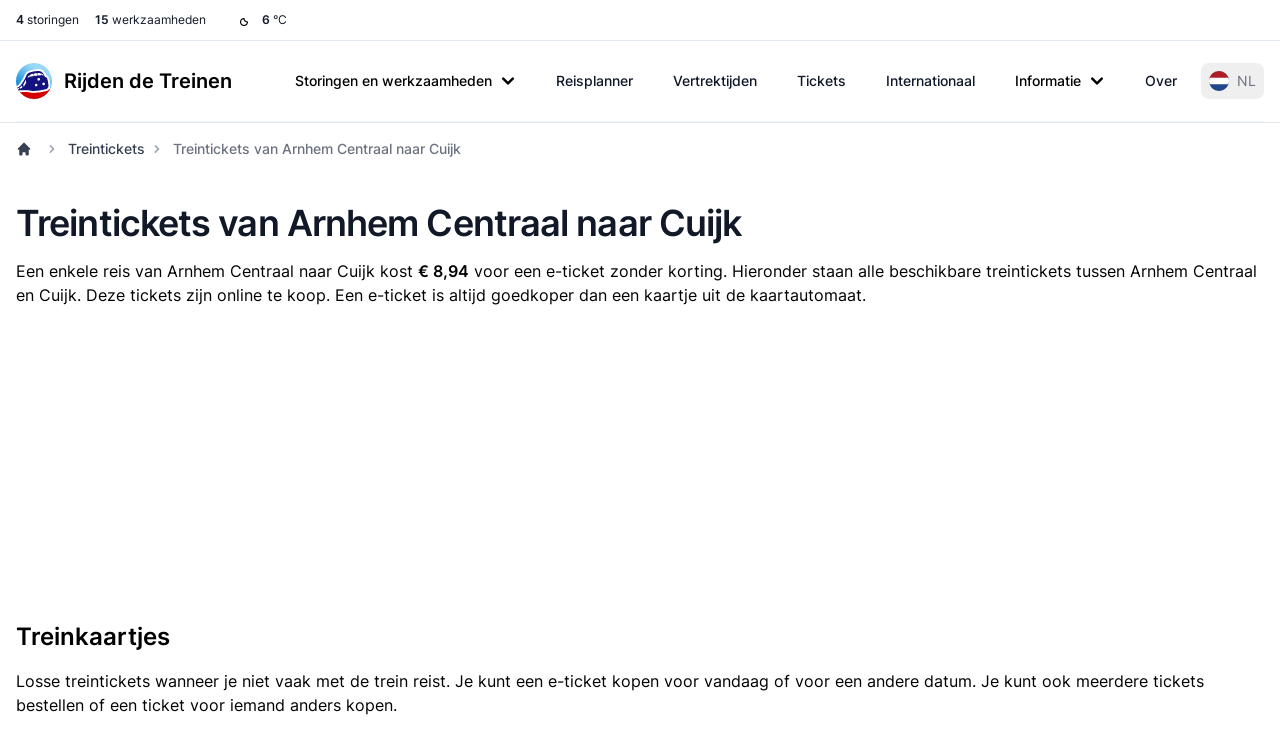

--- FILE ---
content_type: text/html; charset=UTF-8
request_url: https://www.rijdendetreinen.nl/tickets/arnhem-centraal/cuijk
body_size: 26778
content:
<!DOCTYPE html>
<html lang="nl">
<head>
    <meta charset="UTF-8">
    <meta name="viewport" content="width=device-width, initial-scale=1">
    <meta name="csrf-param" content="_csrf-frontend">
<meta name="csrf-token" content="TjjokSVUXLkpZIpWYJxMk1StlWmxuLTqbgbEJ0fljhQZS5mhdnlx6EUjwj0m9CfEYMHyWvDTw6EYS7NvCJC3Ig==">
    <title>Treintickets van Arnhem Centraal naar Cuijk</title>
    <link rel="preconnect" href="https://tags.refinery89.com">
    <link rel="preconnect" href="https://cdn.consentmanager.net">
    <link rel="preconnect" href="https://www.googletagmanager.com">
    <script src="https://tags.refinery89.com/rijdendetreinennl.js" async></script>
        <script async src="https://www.googletagmanager.com/gtag/js?id=G-87Z06NTS2T"></script>
    <script>
        window.dataLayer = window.dataLayer || [];
        function gtag() {
            dataLayer.push(arguments);
        }
        gtag('js', new Date());
        gtag('config', 'G-87Z06NTS2T');
        gtag('set', 'content_group', "tickets");    </script>
    
    <meta name="description" content="Het goedkoopste treinticket van Arnhem Centraal naar Cuijk is € 8,94. Bekijk alle tarieven en waar je treinkaartjes kunt kopen.">
<meta name="theme-color" content="#0284c7">
<meta property="fb:app_id" content="1549540421752101">
<meta property="og:type" content="website">
<meta property="og:title" content="Treintickets van Arnhem Centraal naar Cuijk">
<meta property="og:description" content="Het goedkoopste treinticket van Arnhem Centraal naar Cuijk is € 8,94.">
<meta property="og:image" content="https://www.rijdendetreinen.nl/images/opengraph-image.jpg">
<meta property="og:locale" content="nl_NL">
<meta property="og:url" content="https://www.rijdendetreinen.nl/tickets/arnhem-centraal/cuijk">
<meta property="twitter:card" content="summary">
<meta property="twitter:site" content="@rijdendetreinen">
<link href="/manifest.json" rel="manifest">
<link href="/apple-touch-icon.png" rel="apple-touch-icon">
<link href="/favicon-32x32.png" rel="icon" sizes="32x32">
<link href="/favicon-16x16.png" rel="icon" sizes="16x16">
<link href="https://www.rijdendetreinen.nl/tickets/arnhem-centraal/cuijk" rel="alternate" hreflang="nl">
<link href="https://www.rijdendetreinen.nl/en/tickets/arnhem-centraal/cuijk" rel="alternate" hreflang="en">
<link href="https://www.rijdendetreinen.nl/en/tickets/arnhem-centraal/cuijk" rel="alternate" hreflang="x-default">
<link href="/dist/assets/app-Dw17xDhS.css" rel="stylesheet" media="print" onload="this.media=&#039;all&#039;">
<style>.banner-broad{margin-top:1rem;margin-bottom:1rem;width:320px;height:100px}.banner-square{margin-top:1rem;margin-bottom:1rem;width:320px;height:320px}@media (min-width: 500px){.banner-broad{width:468px;height:60px}}@media (min-width: 800px){.banner-broad{width:728px;height:90px}}@media (min-width: 1000px){.banner-broad{width:970px;height:90px;max-height:250px}}.banner ins{height:100%}.debug-ads .r89-desktop-billboard-atf,.debug-ads .r89-desktop-billboard-btf,.debug-ads .r89-desktop-hpa-atf,.debug-ads .r89-desktop-hpa-btf,.debug-ads .r89-desktop-leaderboard-atf,.debug-ads .r89-desktop-leaderboard-atf-stations,.debug-ads .r89-desktop-leaderboard-btf,.debug-ads .r89-desktop-leaderboard-btf-stations,.debug-ads .r89-desktop-leaderboard-btf-low,.debug-ads .r89-desktop-InContent,.debug-ads .r89-desktop-rectangle-atf,.debug-ads .r89-desktop-rectangle-btf,.debug-ads .r89-desktop-billboard-atf-stations,.debug-ads .r89-mobile-billboard-top,.debug-ads .r89-mobile-billboard-top-stations,.debug-ads .r89-mobile-rectangle-infinite,.debug-ads .r89-mobile-rectangle-low,.debug-ads .r89-mobile-rectangle-low-stations,.debug-ads .r89-mobile-rectangle-mid,.debug-ads .r89-mobile-rectangle-mid-stations,.debug-ads .r89-Mobile-Rectangle-Mid-300x600,.debug-ads .r89-Mobile-Rectangle-Mid-300x600-stations,.debug-ads .r89-Video-Outstream{background-image:linear-gradient(to right,var(--tw-gradient-stops));--tw-gradient-from: #38bdf8 var(--tw-gradient-from-position);--tw-gradient-to: rgb(56 189 248 / 0) var(--tw-gradient-to-position);--tw-gradient-stops: var(--tw-gradient-from), var(--tw-gradient-to);--tw-gradient-to: rgb(251 113 133 / 0) var(--tw-gradient-to-position);--tw-gradient-stops: var(--tw-gradient-from), #fb7185 var(--tw-gradient-via-position), var(--tw-gradient-to);--tw-gradient-to: #a3e635 var(--tw-gradient-to-position)}.debug-ads .r89-desktop-leaderboard-atf,.debug-ads .r89-desktop-leaderboard-btf,.debug-ads .r89-desktop-leaderboard-atf-stations,.debug-ads .r89-desktop-leaderboard-btf-stations{height:90px}.debug-ads .r89-desktop-billboard-btf,.debug-ads .r89-desktop-billboard-atf-stations{height:250px}.debug-ads .r89-desktop-hpa-atf,.debug-ads .r89-desktop-hpa-atf-stations,.debug-ads .r89-desktop-hpa-btf{width:300px;height:600px}.debug-ads .r89-Mobile-Rectangle-Mid-300x600,.debug-ads .r89-Mobile-Rectangle-Mid-300x600-stations{height:600px}.debug-ads .r89-mobile-rectangle-mid,.debug-ads .r89-mobile-rectangle-mid-stations{height:300px}.debug-ads .r89-mobile-rectangle-low,.debug-ads .r89-mobile-rectangle-low-stations{width:336px;height:280px}.debug-ads .r89-desktop-rectangle-atf,.debug-ads .r89-desktop-rectangle-btf{height:300px}.debug-ads .r89-Video-Outstream{height:250px;width:336px}@media (min-width: 800px){.debug-ads .r89-Video-Outstream{height:250px;width:728px}}*,:before,:after{--tw-border-spacing-x: 0;--tw-border-spacing-y: 0;--tw-translate-x: 0;--tw-translate-y: 0;--tw-rotate: 0;--tw-skew-x: 0;--tw-skew-y: 0;--tw-scale-x: 1;--tw-scale-y: 1;--tw-pan-x: ;--tw-pan-y: ;--tw-pinch-zoom: ;--tw-scroll-snap-strictness: proximity;--tw-gradient-from-position: ;--tw-gradient-via-position: ;--tw-gradient-to-position: ;--tw-ordinal: ;--tw-slashed-zero: ;--tw-numeric-figure: ;--tw-numeric-spacing: ;--tw-numeric-fraction: ;--tw-ring-inset: ;--tw-ring-offset-width: 0px;--tw-ring-offset-color: #fff;--tw-ring-color: rgb(63 131 248 / .5);--tw-ring-offset-shadow: 0 0 #0000;--tw-ring-shadow: 0 0 #0000;--tw-shadow: 0 0 #0000;--tw-shadow-colored: 0 0 #0000;--tw-blur: ;--tw-brightness: ;--tw-contrast: ;--tw-grayscale: ;--tw-hue-rotate: ;--tw-invert: ;--tw-saturate: ;--tw-sepia: ;--tw-drop-shadow: ;--tw-backdrop-blur: ;--tw-backdrop-brightness: ;--tw-backdrop-contrast: ;--tw-backdrop-grayscale: ;--tw-backdrop-hue-rotate: ;--tw-backdrop-invert: ;--tw-backdrop-opacity: ;--tw-backdrop-saturate: ;--tw-backdrop-sepia: ;--tw-contain-size: ;--tw-contain-layout: ;--tw-contain-paint: ;--tw-contain-style: }::backdrop{--tw-border-spacing-x: 0;--tw-border-spacing-y: 0;--tw-translate-x: 0;--tw-translate-y: 0;--tw-rotate: 0;--tw-skew-x: 0;--tw-skew-y: 0;--tw-scale-x: 1;--tw-scale-y: 1;--tw-pan-x: ;--tw-pan-y: ;--tw-pinch-zoom: ;--tw-scroll-snap-strictness: proximity;--tw-gradient-from-position: ;--tw-gradient-via-position: ;--tw-gradient-to-position: ;--tw-ordinal: ;--tw-slashed-zero: ;--tw-numeric-figure: ;--tw-numeric-spacing: ;--tw-numeric-fraction: ;--tw-ring-inset: ;--tw-ring-offset-width: 0px;--tw-ring-offset-color: #fff;--tw-ring-color: rgb(63 131 248 / .5);--tw-ring-offset-shadow: 0 0 #0000;--tw-ring-shadow: 0 0 #0000;--tw-shadow: 0 0 #0000;--tw-shadow-colored: 0 0 #0000;--tw-blur: ;--tw-brightness: ;--tw-contrast: ;--tw-grayscale: ;--tw-hue-rotate: ;--tw-invert: ;--tw-saturate: ;--tw-sepia: ;--tw-drop-shadow: ;--tw-backdrop-blur: ;--tw-backdrop-brightness: ;--tw-backdrop-contrast: ;--tw-backdrop-grayscale: ;--tw-backdrop-hue-rotate: ;--tw-backdrop-invert: ;--tw-backdrop-opacity: ;--tw-backdrop-saturate: ;--tw-backdrop-sepia: ;--tw-contain-size: ;--tw-contain-layout: ;--tw-contain-paint: ;--tw-contain-style: }*,:before,:after{box-sizing:border-box;border-width:0;border-style:solid;border-color:#e5e7eb}:before,:after{--tw-content: ""}html,:host{line-height:1.5;-webkit-text-size-adjust:100%;-moz-tab-size:4;-o-tab-size:4;tab-size:4;font-family:Inter,Arial,sans-serif;font-feature-settings:normal;font-variation-settings:normal;-webkit-tap-highlight-color:transparent}body{margin:0;line-height:inherit}hr{height:0;color:inherit;border-top-width:1px}abbr:where([title]){-webkit-text-decoration:underline dotted;text-decoration:underline dotted}h1,h2,h3,h4,h5,h6{font-size:inherit;font-weight:inherit}a{color:inherit;text-decoration:inherit}b,strong{font-weight:bolder}code,kbd,samp,pre{font-family:ui-monospace,SFMono-Regular,Menlo,Monaco,Consolas,Liberation Mono,Courier New,monospace;font-feature-settings:normal;font-variation-settings:normal;font-size:1em}small{font-size:80%}sub,sup{font-size:75%;line-height:0;position:relative;vertical-align:baseline}sub{bottom:-.25em}sup{top:-.5em}table{text-indent:0;border-color:inherit;border-collapse:collapse}button,input,optgroup,select,textarea{font-family:inherit;font-feature-settings:inherit;font-variation-settings:inherit;font-size:100%;font-weight:inherit;line-height:inherit;letter-spacing:inherit;color:inherit;margin:0;padding:0}button,select{text-transform:none}button,input:where([type=button]),input:where([type=reset]),input:where([type=submit]){-webkit-appearance:button;background-color:transparent;background-image:none}:-moz-focusring{outline:auto}:-moz-ui-invalid{box-shadow:none}progress{vertical-align:baseline}::-webkit-inner-spin-button,::-webkit-outer-spin-button{height:auto}[type=search]{-webkit-appearance:textfield;outline-offset:-2px}::-webkit-search-decoration{-webkit-appearance:none}::-webkit-file-upload-button{-webkit-appearance:button;font:inherit}summary{display:list-item}blockquote,dl,dd,h1,h2,h3,h4,h5,h6,hr,figure,p,pre{margin:0}fieldset{margin:0;padding:0}legend{padding:0}ol,ul,menu{list-style:none;margin:0;padding:0}dialog{padding:0}textarea{resize:vertical}input::-moz-placeholder,textarea::-moz-placeholder{opacity:1;color:#9ca3af}input::placeholder,textarea::placeholder{opacity:1;color:#9ca3af}button,[role=button]{cursor:pointer}:disabled{cursor:default}img,svg,video,canvas,audio,iframe,embed,object{display:block;vertical-align:middle}img,video{max-width:100%;height:auto}[hidden]:where(:not([hidden=until-found])){display:none}[type=text],[type=email],[type=url],[type=password],[type=number],[type=date],[type=datetime-local],[type=month],[type=search],[type=tel],[type=time],[type=week],[multiple],textarea,select{-webkit-appearance:none;-moz-appearance:none;appearance:none;background-color:#fff;border-color:#6b7280;border-width:1px;border-radius:0;padding:.5rem .75rem;font-size:1rem;line-height:1.5rem;--tw-shadow: 0 0 #0000}[type=text]:focus,[type=email]:focus,[type=url]:focus,[type=password]:focus,[type=number]:focus,[type=date]:focus,[type=datetime-local]:focus,[type=month]:focus,[type=search]:focus,[type=tel]:focus,[type=time]:focus,[type=week]:focus,[multiple]:focus,textarea:focus,select:focus{outline:2px solid transparent;outline-offset:2px;--tw-ring-inset: var(--tw-empty, );--tw-ring-offset-width: 0px;--tw-ring-offset-color: #fff;--tw-ring-color: #1C64F2;--tw-ring-offset-shadow: var(--tw-ring-inset) 0 0 0 var(--tw-ring-offset-width) var(--tw-ring-offset-color);--tw-ring-shadow: var(--tw-ring-inset) 0 0 0 calc(1px + var(--tw-ring-offset-width)) var(--tw-ring-color);box-shadow:var(--tw-ring-offset-shadow),var(--tw-ring-shadow),var(--tw-shadow);border-color:#1c64f2}input::-moz-placeholder,textarea::-moz-placeholder{color:#6b7280;opacity:1}input::placeholder,textarea::placeholder{color:#6b7280;opacity:1}::-webkit-datetime-edit-fields-wrapper{padding:0}::-webkit-date-and-time-value{min-height:1.5em}select:not([size]){background-image:url("data:image/svg+xml,%3csvg xmlns='http://www.w3.org/2000/svg' fill='none' viewBox='0 0 20 20'%3e%3cpath stroke='%236B7280' stroke-linecap='round' stroke-linejoin='round' stroke-width='1.5' d='M6 8l4 4 4-4'/%3e%3c/svg%3e");background-position:right .5rem center;background-repeat:no-repeat;background-size:1.5em 1.5em;padding-right:2.5rem;-webkit-print-color-adjust:exact;print-color-adjust:exact}[multiple]{background-image:initial;background-position:initial;background-repeat:unset;background-size:initial;padding-right:.75rem;-webkit-print-color-adjust:unset;print-color-adjust:unset}[type=checkbox],[type=radio]{-webkit-appearance:none;-moz-appearance:none;appearance:none;padding:0;-webkit-print-color-adjust:exact;print-color-adjust:exact;display:inline-block;vertical-align:middle;background-origin:border-box;-webkit-user-select:none;-moz-user-select:none;user-select:none;flex-shrink:0;height:1rem;width:1rem;color:#1c64f2;background-color:#fff;border-color:#6b7280;border-width:1px;--tw-shadow: 0 0 #0000}[type=checkbox]{border-radius:0}[type=radio]{border-radius:100%}[type=checkbox]:focus,[type=radio]:focus{outline:2px solid transparent;outline-offset:2px;--tw-ring-inset: var(--tw-empty, );--tw-ring-offset-width: 2px;--tw-ring-offset-color: #fff;--tw-ring-color: #1C64F2;--tw-ring-offset-shadow: var(--tw-ring-inset) 0 0 0 var(--tw-ring-offset-width) var(--tw-ring-offset-color);--tw-ring-shadow: var(--tw-ring-inset) 0 0 0 calc(2px + var(--tw-ring-offset-width)) var(--tw-ring-color);box-shadow:var(--tw-ring-offset-shadow),var(--tw-ring-shadow),var(--tw-shadow)}[type=checkbox]:checked,[type=radio]:checked,.dark [type=checkbox]:checked,.dark [type=radio]:checked{border-color:transparent;background-color:currentColor;background-size:100% 100%;background-position:center;background-repeat:no-repeat}[type=checkbox]:checked{background-image:url("data:image/svg+xml,%3csvg viewBox='0 0 16 16' fill='white' xmlns='http://www.w3.org/2000/svg'%3e%3cpath d='M12.207 4.793a1 1 0 010 1.414l-5 5a1 1 0 01-1.414 0l-2-2a1 1 0 011.414-1.414L6.5 9.086l4.293-4.293a1 1 0 011.414 0z'/%3e%3c/svg%3e")}[type=radio]:checked{background-image:url("data:image/svg+xml,%3csvg viewBox='0 0 16 16' fill='white' xmlns='http://www.w3.org/2000/svg'%3e%3ccircle cx='8' cy='8' r='3'/%3e%3c/svg%3e")}[type=checkbox]:indeterminate{background-image:url("data:image/svg+xml,%3csvg xmlns='http://www.w3.org/2000/svg' fill='none' viewBox='0 0 16 16'%3e%3cpath stroke='white' stroke-linecap='round' stroke-linejoin='round' stroke-width='2' d='M4 8h8'/%3e%3c/svg%3e");border-color:transparent;background-color:currentColor;background-size:100% 100%;background-position:center;background-repeat:no-repeat}[type=checkbox]:indeterminate:hover,[type=checkbox]:indeterminate:focus{border-color:transparent;background-color:currentColor}[type=file]{background:unset;border-color:inherit;border-width:0;border-radius:0;padding:0;font-size:unset;line-height:inherit}[type=file]:focus{outline:1px auto inherit}input[type=file]::file-selector-button{color:#fff;background:#1f2937;border:0;font-weight:500;font-size:.875rem;cursor:pointer;padding:.625rem 1rem .625rem 2rem;margin-inline-start:-1rem;margin-inline-end:1rem}input[type=file]::file-selector-button:hover{background:#374151}.dark input[type=file]::file-selector-button{color:#fff;background:#4b5563}.dark input[type=file]::file-selector-button:hover{background:#6b7280}input[type=range]::-webkit-slider-thumb{height:1.25rem;width:1.25rem;background:#1c64f2;border-radius:9999px;border:0;appearance:none;-moz-appearance:none;-webkit-appearance:none;cursor:pointer}input[type=range]:disabled::-webkit-slider-thumb{background:#9ca3af}.dark input[type=range]:disabled::-webkit-slider-thumb{background:#6b7280}input[type=range]:focus::-webkit-slider-thumb{outline:2px solid transparent;outline-offset:2px;--tw-ring-offset-shadow: var(--tw-ring-inset) 0 0 0 var(--tw-ring-offset-width) var(--tw-ring-offset-color);--tw-ring-shadow: var(--tw-ring-inset) 0 0 0 calc(4px + var(--tw-ring-offset-width)) var(--tw-ring-color);box-shadow:var(--tw-ring-offset-shadow),var(--tw-ring-shadow),var(--tw-shadow, 0 0 #0000);--tw-ring-opacity: 1px;--tw-ring-color: rgb(164 202 254 / var(--tw-ring-opacity))}input[type=range]::-moz-range-thumb{height:1.25rem;width:1.25rem;background:#1c64f2;border-radius:9999px;border:0;appearance:none;-moz-appearance:none;-webkit-appearance:none;cursor:pointer}input[type=range]:disabled::-moz-range-thumb{background:#9ca3af}.dark input[type=range]:disabled::-moz-range-thumb{background:#6b7280}input[type=range]::-moz-range-progress{background:#3f83f8}input[type=range]::-ms-fill-lower{background:#3f83f8}.toggle-bg:after{content:"";position:absolute;top:.125rem;left:.125rem;background:#fff;border-color:#d1d5db;border-width:1px;border-radius:9999px;height:1.25rem;width:1.25rem;transition-property:background-color,border-color,color,fill,stroke,opacity,box-shadow,transform,filter,backdrop-filter;transition-duration:.15s;box-shadow:var(--tw-ring-inset) 0 0 0 calc(0px + var(--tw-ring-offset-width)) var(--tw-ring-color)}input:checked+.toggle-bg:after{transform:translate(100%);border-color:#fff}input:checked+.toggle-bg{background:#1c64f2;border-color:#1c64f2}.tooltip-arrow,.tooltip-arrow:before{position:absolute;width:8px;height:8px;background:inherit}.tooltip-arrow{visibility:hidden}.tooltip-arrow:before{content:"";visibility:visible;transform:rotate(45deg)}[data-tooltip-style^=light]+.tooltip>.tooltip-arrow:before{border-style:solid;border-color:#e5e7eb}[data-tooltip-style^=light]+.tooltip[data-popper-placement^=top]>.tooltip-arrow:before{border-bottom-width:1px;border-right-width:1px}[data-tooltip-style^=light]+.tooltip[data-popper-placement^=right]>.tooltip-arrow:before{border-bottom-width:1px;border-left-width:1px}[data-tooltip-style^=light]+.tooltip[data-popper-placement^=bottom]>.tooltip-arrow:before{border-top-width:1px;border-left-width:1px}[data-tooltip-style^=light]+.tooltip[data-popper-placement^=left]>.tooltip-arrow:before{border-top-width:1px;border-right-width:1px}.tooltip[data-popper-placement^=top]>.tooltip-arrow{bottom:-4px}.tooltip[data-popper-placement^=bottom]>.tooltip-arrow{top:-4px}.tooltip[data-popper-placement^=left]>.tooltip-arrow{right:-4px}.tooltip[data-popper-placement^=right]>.tooltip-arrow{left:-4px}.tooltip.invisible>.tooltip-arrow:before{visibility:hidden}[data-popper-arrow],[data-popper-arrow]:before{position:absolute;width:8px;height:8px;background:inherit}[data-popper-arrow]{visibility:hidden}[data-popper-arrow]:before{content:"";visibility:visible;transform:rotate(45deg)}[data-popper-arrow]:after{content:"";visibility:visible;transform:rotate(45deg);position:absolute;width:9px;height:9px;background:inherit}[role=tooltip]>[data-popper-arrow]:before{border-style:solid;border-color:#e5e7eb}.dark [role=tooltip]>[data-popper-arrow]:before{border-style:solid;border-color:#4b5563}[role=tooltip]>[data-popper-arrow]:after{border-style:solid;border-color:#e5e7eb}.dark [role=tooltip]>[data-popper-arrow]:after{border-style:solid;border-color:#4b5563}[data-popover][role=tooltip][data-popper-placement^=top]>[data-popper-arrow]:before{border-bottom-width:1px;border-right-width:1px}[data-popover][role=tooltip][data-popper-placement^=top]>[data-popper-arrow]:after{border-bottom-width:1px;border-right-width:1px}[data-popover][role=tooltip][data-popper-placement^=right]>[data-popper-arrow]:before{border-bottom-width:1px;border-left-width:1px}[data-popover][role=tooltip][data-popper-placement^=right]>[data-popper-arrow]:after{border-bottom-width:1px;border-left-width:1px}[data-popover][role=tooltip][data-popper-placement^=bottom]>[data-popper-arrow]:before{border-top-width:1px;border-left-width:1px}[data-popover][role=tooltip][data-popper-placement^=bottom]>[data-popper-arrow]:after{border-top-width:1px;border-left-width:1px}[data-popover][role=tooltip][data-popper-placement^=left]>[data-popper-arrow]:before{border-top-width:1px;border-right-width:1px}[data-popover][role=tooltip][data-popper-placement^=left]>[data-popper-arrow]:after{border-top-width:1px;border-right-width:1px}[data-popover][role=tooltip][data-popper-placement^=top]>[data-popper-arrow]{bottom:-5px}[data-popover][role=tooltip][data-popper-placement^=bottom]>[data-popper-arrow]{top:-5px}[data-popover][role=tooltip][data-popper-placement^=left]>[data-popper-arrow]{right:-5px}[data-popover][role=tooltip][data-popper-placement^=right]>[data-popper-arrow]{left:-5px}[role=tooltip].invisible>[data-popper-arrow]:before{visibility:hidden}[role=tooltip].invisible>[data-popper-arrow]:after{visibility:hidden}html{scroll-behavior:smooth}.container{width:100%}@media (min-width: 640px){.container{max-width:640px}}@media (min-width: 768px){.container{max-width:768px}}@media (min-width: 1024px){.container{max-width:1024px}}@media (min-width: 1280px){.container{max-width:1280px}}@media (min-width: 1536px){.container{max-width:1536px}}.prose{color:var(--tw-prose-body);max-width:65ch}.prose :where(p):not(:where([class~=not-prose],[class~=not-prose] *)){margin-top:1.25em;margin-bottom:1.25em}.prose :where([class~=lead]):not(:where([class~=not-prose],[class~=not-prose] *)){color:var(--tw-prose-lead);font-size:1.25em;line-height:1.6;margin-top:1.2em;margin-bottom:1.2em}.prose :where(a):not(:where([class~=not-prose],[class~=not-prose] *)){color:var(--tw-prose-links);text-decoration:underline;font-weight:500}.prose :where(strong):not(:where([class~=not-prose],[class~=not-prose] *)){color:var(--tw-prose-bold);font-weight:600}.prose :where(a strong):not(:where([class~=not-prose],[class~=not-prose] *)){color:inherit}.prose :where(blockquote strong):not(:where([class~=not-prose],[class~=not-prose] *)){color:inherit}.prose :where(thead th strong):not(:where([class~=not-prose],[class~=not-prose] *)){color:inherit}.prose :where(ol):not(:where([class~=not-prose],[class~=not-prose] *)){list-style-type:decimal;margin-top:1.25em;margin-bottom:1.25em;padding-inline-start:1.625em}.prose :where(ol[type=A]):not(:where([class~=not-prose],[class~=not-prose] *)){list-style-type:upper-alpha}.prose :where(ol[type=a]):not(:where([class~=not-prose],[class~=not-prose] *)){list-style-type:lower-alpha}.prose :where(ol[type=A s]):not(:where([class~=not-prose],[class~=not-prose] *)){list-style-type:upper-alpha}.prose :where(ol[type=a s]):not(:where([class~=not-prose],[class~=not-prose] *)){list-style-type:lower-alpha}.prose :where(ol[type=I]):not(:where([class~=not-prose],[class~=not-prose] *)){list-style-type:upper-roman}.prose :where(ol[type=i]):not(:where([class~=not-prose],[class~=not-prose] *)){list-style-type:lower-roman}.prose :where(ol[type=I s]):not(:where([class~=not-prose],[class~=not-prose] *)){list-style-type:upper-roman}.prose :where(ol[type=i s]):not(:where([class~=not-prose],[class~=not-prose] *)){list-style-type:lower-roman}.prose :where(ol[type="1"]):not(:where([class~=not-prose],[class~=not-prose] *)){list-style-type:decimal}.prose :where(ul):not(:where([class~=not-prose],[class~=not-prose] *)){list-style-type:disc;margin-top:1.25em;margin-bottom:1.25em;padding-inline-start:1.625em}.prose :where(ol>li):not(:where([class~=not-prose],[class~=not-prose] *))::marker{font-weight:400;color:var(--tw-prose-counters)}.prose :where(ul>li):not(:where([class~=not-prose],[class~=not-prose] *))::marker{color:var(--tw-prose-bullets)}.prose :where(dt):not(:where([class~=not-prose],[class~=not-prose] *)){color:var(--tw-prose-headings);font-weight:600;margin-top:1.25em}.prose :where(hr):not(:where([class~=not-prose],[class~=not-prose] *)){border-color:var(--tw-prose-hr);border-top-width:1px;margin-top:3em;margin-bottom:3em}.prose :where(blockquote):not(:where([class~=not-prose],[class~=not-prose] *)){font-weight:500;font-style:italic;color:var(--tw-prose-quotes);border-inline-start-width:.25rem;border-inline-start-color:var(--tw-prose-quote-borders);quotes:"“""”""‘""’";margin-top:1.6em;margin-bottom:1.6em;padding-inline-start:1em}.prose :where(blockquote p:first-of-type):not(:where([class~=not-prose],[class~=not-prose] *)):before{content:open-quote}.prose :where(blockquote p:last-of-type):not(:where([class~=not-prose],[class~=not-prose] *)):after{content:close-quote}.prose :where(h1):not(:where([class~=not-prose],[class~=not-prose] *)){color:var(--tw-prose-headings);font-weight:800;font-size:2.25em;margin-top:0;margin-bottom:.8888889em;line-height:1.1111111}.prose :where(h1 strong):not(:where([class~=not-prose],[class~=not-prose] *)){font-weight:900;color:inherit}.prose :where(h2):not(:where([class~=not-prose],[class~=not-prose] *)){color:var(--tw-prose-headings);font-weight:700;font-size:1.5em;margin-top:2em;margin-bottom:1em;line-height:1.3333333}.prose :where(h2 strong):not(:where([class~=not-prose],[class~=not-prose] *)){font-weight:800;color:inherit}.prose :where(h3):not(:where([class~=not-prose],[class~=not-prose] *)){color:var(--tw-prose-headings);font-weight:600;font-size:1.25em;margin-top:1.6em;margin-bottom:.6em;line-height:1.6}.prose :where(h3 strong):not(:where([class~=not-prose],[class~=not-prose] *)){font-weight:700;color:inherit}.prose :where(h4):not(:where([class~=not-prose],[class~=not-prose] *)){color:var(--tw-prose-headings);font-weight:600;margin-top:1.5em;margin-bottom:.5em;line-height:1.5}.prose :where(h4 strong):not(:where([class~=not-prose],[class~=not-prose] *)){font-weight:700;color:inherit}.prose :where(img):not(:where([class~=not-prose],[class~=not-prose] *)){margin-top:2em;margin-bottom:2em}.prose :where(picture):not(:where([class~=not-prose],[class~=not-prose] *)){display:block;margin-top:2em;margin-bottom:2em}.prose :where(video):not(:where([class~=not-prose],[class~=not-prose] *)){margin-top:2em;margin-bottom:2em}.prose :where(kbd):not(:where([class~=not-prose],[class~=not-prose] *)){font-weight:500;font-family:inherit;color:var(--tw-prose-kbd);box-shadow:0 0 0 1px var(--tw-prose-kbd-shadows),0 3px 0 var(--tw-prose-kbd-shadows);font-size:.875em;border-radius:.3125rem;padding-top:.1875em;padding-inline-end:.375em;padding-bottom:.1875em;padding-inline-start:.375em}.prose :where(code):not(:where([class~=not-prose],[class~=not-prose] *)){color:var(--tw-prose-code);font-weight:600;font-size:.875em}.prose :where(code):not(:where([class~=not-prose],[class~=not-prose] *)):before{content:"`"}.prose :where(code):not(:where([class~=not-prose],[class~=not-prose] *)):after{content:"`"}.prose :where(a code):not(:where([class~=not-prose],[class~=not-prose] *)){color:inherit}.prose :where(h1 code):not(:where([class~=not-prose],[class~=not-prose] *)){color:inherit}.prose :where(h2 code):not(:where([class~=not-prose],[class~=not-prose] *)){color:inherit;font-size:.875em}.prose :where(h3 code):not(:where([class~=not-prose],[class~=not-prose] *)){color:inherit;font-size:.9em}.prose :where(h4 code):not(:where([class~=not-prose],[class~=not-prose] *)){color:inherit}.prose :where(blockquote code):not(:where([class~=not-prose],[class~=not-prose] *)){color:inherit}.prose :where(thead th code):not(:where([class~=not-prose],[class~=not-prose] *)){color:inherit}.prose :where(pre):not(:where([class~=not-prose],[class~=not-prose] *)){color:var(--tw-prose-pre-code);background-color:var(--tw-prose-pre-bg);overflow-x:auto;font-weight:400;font-size:.875em;line-height:1.7142857;margin-top:1.7142857em;margin-bottom:1.7142857em;border-radius:.375rem;padding-top:.8571429em;padding-inline-end:1.1428571em;padding-bottom:.8571429em;padding-inline-start:1.1428571em}.prose :where(pre code):not(:where([class~=not-prose],[class~=not-prose] *)){background-color:transparent;border-width:0;border-radius:0;padding:0;font-weight:inherit;color:inherit;font-size:inherit;font-family:inherit;line-height:inherit}.prose :where(pre code):not(:where([class~=not-prose],[class~=not-prose] *)):before{content:none}.prose :where(pre code):not(:where([class~=not-prose],[class~=not-prose] *)):after{content:none}.prose :where(table):not(:where([class~=not-prose],[class~=not-prose] *)){width:100%;table-layout:auto;margin-top:2em;margin-bottom:2em;font-size:.875em;line-height:1.7142857}.prose :where(thead):not(:where([class~=not-prose],[class~=not-prose] *)){border-bottom-width:1px;border-bottom-color:var(--tw-prose-th-borders)}.prose :where(thead th):not(:where([class~=not-prose],[class~=not-prose] *)){color:var(--tw-prose-headings);font-weight:600;vertical-align:bottom;padding-inline-end:.5714286em;padding-bottom:.5714286em;padding-inline-start:.5714286em}.prose :where(tbody tr):not(:where([class~=not-prose],[class~=not-prose] *)){border-bottom-width:1px;border-bottom-color:var(--tw-prose-td-borders)}.prose :where(tbody tr:last-child):not(:where([class~=not-prose],[class~=not-prose] *)){border-bottom-width:0}.prose :where(tbody td):not(:where([class~=not-prose],[class~=not-prose] *)){vertical-align:baseline}.prose :where(tfoot):not(:where([class~=not-prose],[class~=not-prose] *)){border-top-width:1px;border-top-color:var(--tw-prose-th-borders)}.prose :where(tfoot td):not(:where([class~=not-prose],[class~=not-prose] *)){vertical-align:top}.prose :where(th,td):not(:where([class~=not-prose],[class~=not-prose] *)){text-align:start}.prose :where(figure>*):not(:where([class~=not-prose],[class~=not-prose] *)){margin-top:0;margin-bottom:0}.prose :where(figcaption):not(:where([class~=not-prose],[class~=not-prose] *)){color:var(--tw-prose-captions);font-size:.875em;line-height:1.4285714;margin-top:.8571429em}.prose{--tw-prose-body: #374151;--tw-prose-headings: #111827;--tw-prose-lead: #4b5563;--tw-prose-links: #111827;--tw-prose-bold: #111827;--tw-prose-counters: #6b7280;--tw-prose-bullets: #d1d5db;--tw-prose-hr: #e5e7eb;--tw-prose-quotes: #111827;--tw-prose-quote-borders: #e5e7eb;--tw-prose-captions: #6b7280;--tw-prose-kbd: #111827;--tw-prose-kbd-shadows: rgb(17 24 39 / 10%);--tw-prose-code: #111827;--tw-prose-pre-code: #e5e7eb;--tw-prose-pre-bg: #1f2937;--tw-prose-th-borders: #d1d5db;--tw-prose-td-borders: #e5e7eb;--tw-prose-invert-body: #d1d5db;--tw-prose-invert-headings: #fff;--tw-prose-invert-lead: #9ca3af;--tw-prose-invert-links: #fff;--tw-prose-invert-bold: #fff;--tw-prose-invert-counters: #9ca3af;--tw-prose-invert-bullets: #4b5563;--tw-prose-invert-hr: #374151;--tw-prose-invert-quotes: #f3f4f6;--tw-prose-invert-quote-borders: #374151;--tw-prose-invert-captions: #9ca3af;--tw-prose-invert-kbd: #fff;--tw-prose-invert-kbd-shadows: rgb(255 255 255 / 10%);--tw-prose-invert-code: #fff;--tw-prose-invert-pre-code: #d1d5db;--tw-prose-invert-pre-bg: rgb(0 0 0 / 50%);--tw-prose-invert-th-borders: #4b5563;--tw-prose-invert-td-borders: #374151;font-size:1rem;line-height:1.75}.prose :where(picture>img):not(:where([class~=not-prose],[class~=not-prose] *)){margin-top:0;margin-bottom:0}.prose :where(li):not(:where([class~=not-prose],[class~=not-prose] *)){margin-top:.5em;margin-bottom:.5em}.prose :where(ol>li):not(:where([class~=not-prose],[class~=not-prose] *)){padding-inline-start:.375em}.prose :where(ul>li):not(:where([class~=not-prose],[class~=not-prose] *)){padding-inline-start:.375em}.prose :where(.prose>ul>li p):not(:where([class~=not-prose],[class~=not-prose] *)){margin-top:.75em;margin-bottom:.75em}.prose :where(.prose>ul>li>p:first-child):not(:where([class~=not-prose],[class~=not-prose] *)){margin-top:1.25em}.prose :where(.prose>ul>li>p:last-child):not(:where([class~=not-prose],[class~=not-prose] *)){margin-bottom:1.25em}.prose :where(.prose>ol>li>p:first-child):not(:where([class~=not-prose],[class~=not-prose] *)){margin-top:1.25em}.prose :where(.prose>ol>li>p:last-child):not(:where([class~=not-prose],[class~=not-prose] *)){margin-bottom:1.25em}.prose :where(ul ul,ul ol,ol ul,ol ol):not(:where([class~=not-prose],[class~=not-prose] *)){margin-top:.75em;margin-bottom:.75em}.prose :where(dl):not(:where([class~=not-prose],[class~=not-prose] *)){margin-top:1.25em;margin-bottom:1.25em}.prose :where(dd):not(:where([class~=not-prose],[class~=not-prose] *)){margin-top:.5em;padding-inline-start:1.625em}.prose :where(hr+*):not(:where([class~=not-prose],[class~=not-prose] *)){margin-top:0}.prose :where(h2+*):not(:where([class~=not-prose],[class~=not-prose] *)){margin-top:0}.prose :where(h3+*):not(:where([class~=not-prose],[class~=not-prose] *)){margin-top:0}.prose :where(h4+*):not(:where([class~=not-prose],[class~=not-prose] *)){margin-top:0}.prose :where(thead th:first-child):not(:where([class~=not-prose],[class~=not-prose] *)){padding-inline-start:0}.prose :where(thead th:last-child):not(:where([class~=not-prose],[class~=not-prose] *)){padding-inline-end:0}.prose :where(tbody td,tfoot td):not(:where([class~=not-prose],[class~=not-prose] *)){padding-top:.5714286em;padding-inline-end:.5714286em;padding-bottom:.5714286em;padding-inline-start:.5714286em}.prose :where(tbody td:first-child,tfoot td:first-child):not(:where([class~=not-prose],[class~=not-prose] *)){padding-inline-start:0}.prose :where(tbody td:last-child,tfoot td:last-child):not(:where([class~=not-prose],[class~=not-prose] *)){padding-inline-end:0}.prose :where(figure):not(:where([class~=not-prose],[class~=not-prose] *)){margin-top:2em;margin-bottom:2em}.prose :where(.prose>:first-child):not(:where([class~=not-prose],[class~=not-prose] *)){margin-top:0}.prose :where(.prose>:last-child):not(:where([class~=not-prose],[class~=not-prose] *)){margin-bottom:0}.sr-only{position:absolute;width:1px;height:1px;padding:0;margin:-1px;overflow:hidden;clip:rect(0,0,0,0);white-space:nowrap;border-width:0}.pointer-events-none{pointer-events:none}.visible{visibility:visible}.invisible{visibility:hidden}.collapse{visibility:collapse}.static{position:static}.fixed{position:fixed}.absolute{position:absolute}.relative{position:relative}.sticky{position:sticky}.inset-0{inset:0}.inset-y-0{top:0;bottom:0}.-left-1\.5{left:-.375rem}.-left-2{left:-.5rem}.-left-3{left:-.75rem}.-left-\[0\.42rem\]{left:-.42rem}.bottom-0{bottom:0}.bottom-\[60px\]{bottom:60px}.left-0{left:0}.left-4{left:1rem}.right-0{right:0}.right-4{right:1rem}.top-0{top:0}.top-4{top:1rem}.z-10{z-index:10}.z-20{z-index:20}.z-30{z-index:30}.z-40{z-index:40}.z-50{z-index:50}.order-1{order:1}.order-2{order:2}.order-3{order:3}.order-4{order:4}.col-span-12{grid-column:span 12 / span 12}.col-span-2{grid-column:span 2 / span 2}.col-span-3{grid-column:span 3 / span 3}.col-span-4{grid-column:span 4 / span 4}.-m-1{margin:-.25rem}.-m-2{margin:-.5rem}.m-1{margin:.25rem}.m-4{margin:1rem}.-mx-0\.5{margin-left:-.125rem;margin-right:-.125rem}.-mx-4{margin-left:-1rem;margin-right:-1rem}.-mx-6{margin-left:-1.5rem;margin-right:-1.5rem}.-mx-8{margin-left:-2rem;margin-right:-2rem}.mx-0{margin-left:0;margin-right:0}.mx-1{margin-left:.25rem;margin-right:.25rem}.mx-auto{margin-left:auto;margin-right:auto}.my-1{margin-top:.25rem;margin-bottom:.25rem}.my-12{margin-top:3rem;margin-bottom:3rem}.my-16{margin-top:4rem;margin-bottom:4rem}.my-2{margin-top:.5rem;margin-bottom:.5rem}.my-24{margin-top:6rem;margin-bottom:6rem}.my-4{margin-top:1rem;margin-bottom:1rem}.my-6{margin-top:1.5rem;margin-bottom:1.5rem}.my-8{margin-top:2rem;margin-bottom:2rem}.-mb-1{margin-bottom:-.25rem}.-ml-12{margin-left:-3rem}.-ml-2{margin-left:-.5rem}.-mr-1{margin-right:-.25rem}.-mr-2{margin-right:-.5rem}.-mr-4{margin-right:-1rem}.-mt-1{margin-top:-.25rem}.mb-0\.5{margin-bottom:.125rem}.mb-1{margin-bottom:.25rem}.mb-1\.5{margin-bottom:.375rem}.mb-10{margin-bottom:2.5rem}.mb-12{margin-bottom:3rem}.mb-16{margin-bottom:4rem}.mb-2{margin-bottom:.5rem}.mb-3{margin-bottom:.75rem}.mb-4{margin-bottom:1rem}.mb-6{margin-bottom:1.5rem}.mb-8{margin-bottom:2rem}.ml-1{margin-left:.25rem}.ml-1\.5{margin-left:.375rem}.ml-12{margin-left:3rem}.ml-14{margin-left:3.5rem}.ml-2{margin-left:.5rem}.ml-3{margin-left:.75rem}.ml-4{margin-left:1rem}.ml-6{margin-left:1.5rem}.ml-auto{margin-left:auto}.mr-1{margin-right:.25rem}.mr-1\.5{margin-right:.375rem}.mr-2{margin-right:.5rem}.mr-3{margin-right:.75rem}.mr-4{margin-right:1rem}.mt-0{margin-top:0}.mt-0\.5{margin-top:.125rem}.mt-1{margin-top:.25rem}.mt-1\.5{margin-top:.375rem}.mt-12{margin-top:3rem}.mt-16{margin-top:4rem}.mt-2{margin-top:.5rem}.mt-24{margin-top:6rem}.mt-3{margin-top:.75rem}.mt-4{margin-top:1rem}.mt-6{margin-top:1.5rem}.mt-8{margin-top:2rem}.mt-\[270px\]{margin-top:270px}.block{display:block}.inline-block{display:inline-block}.inline{display:inline}.flex{display:flex}.inline-flex{display:inline-flex}.table{display:table}.grid{display:grid}.contents{display:contents}.hidden{display:none}.h-0{height:0px}.h-1{height:.25rem}.h-10{height:2.5rem}.h-12{height:3rem}.h-16{height:4rem}.h-2{height:.5rem}.h-20{height:5rem}.h-24{height:6rem}.h-3{height:.75rem}.h-3\.5{height:.875rem}.h-4{height:1rem}.h-48{height:12rem}.h-5{height:1.25rem}.h-6{height:1.5rem}.h-7{height:1.75rem}.h-8{height:2rem}.h-9{height:2.25rem}.h-auto{height:auto}.h-fit{height:-moz-fit-content;height:fit-content}.h-full{height:100%}.h-screen{height:100vh}.max-h-\[calc\(100vh-7rem\)\]{max-height:calc(100vh - 7rem)}.min-h-\[170px\]{min-height:170px}.w-0{width:0px}.w-0\.5{width:.125rem}.w-1\/2{width:50%}.w-10{width:2.5rem}.w-11{width:2.75rem}.w-12{width:3rem}.w-16{width:4rem}.w-2{width:.5rem}.w-24{width:6rem}.w-3{width:.75rem}.w-3\.5{width:.875rem}.w-4{width:1rem}.w-48{width:12rem}.w-5{width:1.25rem}.w-6{width:1.5rem}.w-64{width:16rem}.w-7{width:1.75rem}.w-8{width:2rem}.w-auto{width:auto}.w-fit{width:-moz-fit-content;width:fit-content}.w-full{width:100%}.w-screen{width:100vw}.max-w-2xl{max-width:42rem}.max-w-3xl{max-width:48rem}.max-w-4xl{max-width:56rem}.max-w-full{max-width:100%}.max-w-lg{max-width:32rem}.max-w-none{max-width:none}.max-w-screen-lg{max-width:1024px}.max-w-screen-xl{max-width:1280px}.max-w-sm{max-width:24rem}.max-w-xl{max-width:36rem}.flex-1{flex:1 1 0%}.flex-shrink{flex-shrink:1}.flex-shrink-0,.shrink-0{flex-shrink:0}.flex-grow,.grow{flex-grow:1}.-translate-x-\[110\%\]{--tw-translate-x: -110%;transform:translate(var(--tw-translate-x),var(--tw-translate-y)) rotate(var(--tw-rotate)) skew(var(--tw-skew-x)) skewY(var(--tw-skew-y)) scaleX(var(--tw-scale-x)) scaleY(var(--tw-scale-y))}.-translate-x-full{--tw-translate-x: -100%;transform:translate(var(--tw-translate-x),var(--tw-translate-y)) rotate(var(--tw-rotate)) skew(var(--tw-skew-x)) skewY(var(--tw-skew-y)) scaleX(var(--tw-scale-x)) scaleY(var(--tw-scale-y))}.-translate-y-full{--tw-translate-y: -100%;transform:translate(var(--tw-translate-x),var(--tw-translate-y)) rotate(var(--tw-rotate)) skew(var(--tw-skew-x)) skewY(var(--tw-skew-y)) scaleX(var(--tw-scale-x)) scaleY(var(--tw-scale-y))}.translate-x-0{--tw-translate-x: 0px;transform:translate(var(--tw-translate-x),var(--tw-translate-y)) rotate(var(--tw-rotate)) skew(var(--tw-skew-x)) skewY(var(--tw-skew-y)) scaleX(var(--tw-scale-x)) scaleY(var(--tw-scale-y))}.translate-x-\[110\%\]{--tw-translate-x: 110%;transform:translate(var(--tw-translate-x),var(--tw-translate-y)) rotate(var(--tw-rotate)) skew(var(--tw-skew-x)) skewY(var(--tw-skew-y)) scaleX(var(--tw-scale-x)) scaleY(var(--tw-scale-y))}.translate-x-full{--tw-translate-x: 100%;transform:translate(var(--tw-translate-x),var(--tw-translate-y)) rotate(var(--tw-rotate)) skew(var(--tw-skew-x)) skewY(var(--tw-skew-y)) scaleX(var(--tw-scale-x)) scaleY(var(--tw-scale-y))}.translate-y-full{--tw-translate-y: 100%;transform:translate(var(--tw-translate-x),var(--tw-translate-y)) rotate(var(--tw-rotate)) skew(var(--tw-skew-x)) skewY(var(--tw-skew-y)) scaleX(var(--tw-scale-x)) scaleY(var(--tw-scale-y))}.rotate-180{--tw-rotate: 180deg;transform:translate(var(--tw-translate-x),var(--tw-translate-y)) rotate(var(--tw-rotate)) skew(var(--tw-skew-x)) skewY(var(--tw-skew-y)) scaleX(var(--tw-scale-x)) scaleY(var(--tw-scale-y))}.transform{transform:translate(var(--tw-translate-x),var(--tw-translate-y)) rotate(var(--tw-rotate)) skew(var(--tw-skew-x)) skewY(var(--tw-skew-y)) scaleX(var(--tw-scale-x)) scaleY(var(--tw-scale-y))}.transform-none{transform:none}@keyframes pulse{50%{opacity:.5}}.animate-pulse{animation:pulse 2s cubic-bezier(.4,0,.6,1) infinite}@keyframes spin{to{transform:rotate(360deg)}}.animate-spin{animation:spin 1s linear infinite}.cursor-default{cursor:default}.cursor-not-allowed{cursor:not-allowed}.cursor-pointer{cursor:pointer}.select-none{-webkit-user-select:none;-moz-user-select:none;user-select:none}.resize{resize:both}.list-disc{list-style-type:disc}.list-none{list-style-type:none}.columns-2{-moz-columns:2;columns:2}.break-inside-avoid{-moz-column-break-inside:avoid;break-inside:avoid}.grid-cols-1{grid-template-columns:repeat(1,minmax(0,1fr))}.grid-cols-12{grid-template-columns:repeat(12,minmax(0,1fr))}.grid-cols-2{grid-template-columns:repeat(2,minmax(0,1fr))}.grid-cols-3{grid-template-columns:repeat(3,minmax(0,1fr))}.grid-cols-4{grid-template-columns:repeat(4,minmax(0,1fr))}.grid-cols-6{grid-template-columns:repeat(6,minmax(0,1fr))}.grid-cols-7{grid-template-columns:repeat(7,minmax(0,1fr))}.flex-row{flex-direction:row}.flex-col{flex-direction:column}.flex-col-reverse{flex-direction:column-reverse}.flex-wrap{flex-wrap:wrap}.items-start{align-items:flex-start}.items-end{align-items:flex-end}.items-center{align-items:center}.items-baseline{align-items:baseline}.justify-start{justify-content:flex-start}.justify-end{justify-content:flex-end}.justify-center{justify-content:center}.justify-between{justify-content:space-between}.gap-2{gap:.5rem}.gap-4{gap:1rem}.gap-8{gap:2rem}.gap-y-4{row-gap:1rem}.gap-y-8{row-gap:2rem}.space-x-1>:not([hidden])~:not([hidden]){--tw-space-x-reverse: 0;margin-right:calc(.25rem * var(--tw-space-x-reverse));margin-left:calc(.25rem * calc(1 - var(--tw-space-x-reverse)))}.space-x-2>:not([hidden])~:not([hidden]){--tw-space-x-reverse: 0;margin-right:calc(.5rem * var(--tw-space-x-reverse));margin-left:calc(.5rem * calc(1 - var(--tw-space-x-reverse)))}.space-x-4>:not([hidden])~:not([hidden]){--tw-space-x-reverse: 0;margin-right:calc(1rem * var(--tw-space-x-reverse));margin-left:calc(1rem * calc(1 - var(--tw-space-x-reverse)))}.space-x-6>:not([hidden])~:not([hidden]){--tw-space-x-reverse: 0;margin-right:calc(1.5rem * var(--tw-space-x-reverse));margin-left:calc(1.5rem * calc(1 - var(--tw-space-x-reverse)))}.space-y-1>:not([hidden])~:not([hidden]){--tw-space-y-reverse: 0;margin-top:calc(.25rem * calc(1 - var(--tw-space-y-reverse)));margin-bottom:calc(.25rem * var(--tw-space-y-reverse))}.space-y-3>:not([hidden])~:not([hidden]){--tw-space-y-reverse: 0;margin-top:calc(.75rem * calc(1 - var(--tw-space-y-reverse)));margin-bottom:calc(.75rem * var(--tw-space-y-reverse))}.space-y-6>:not([hidden])~:not([hidden]){--tw-space-y-reverse: 0;margin-top:calc(1.5rem * calc(1 - var(--tw-space-y-reverse)));margin-bottom:calc(1.5rem * var(--tw-space-y-reverse))}.divide-y>:not([hidden])~:not([hidden]){--tw-divide-y-reverse: 0;border-top-width:calc(1px * calc(1 - var(--tw-divide-y-reverse)));border-bottom-width:calc(1px * var(--tw-divide-y-reverse))}.divide-gray-100>:not([hidden])~:not([hidden]){--tw-divide-opacity: 1;border-color:rgb(243 244 246 / var(--tw-divide-opacity, 1))}.self-end{align-self:flex-end}.self-center{align-self:center}.overflow-hidden{overflow:hidden}.overflow-x-auto{overflow-x:auto}.overflow-y-auto{overflow-y:auto}.overflow-x-hidden{overflow-x:hidden}.overflow-x-scroll{overflow-x:scroll}.whitespace-normal{white-space:normal}.whitespace-nowrap{white-space:nowrap}.break-words{overflow-wrap:break-word}.break-all{word-break:break-all}.break-keep{word-break:keep-all}.rounded{border-radius:.25rem}.rounded-full{border-radius:9999px}.rounded-lg{border-radius:.5rem}.rounded-md{border-radius:.375rem}.rounded-xl{border-radius:.75rem}.rounded-e-lg{border-start-end-radius:.5rem;border-end-end-radius:.5rem}.rounded-l-lg{border-top-left-radius:.5rem;border-bottom-left-radius:.5rem}.rounded-r-lg{border-top-right-radius:.5rem;border-bottom-right-radius:.5rem}.rounded-r-md{border-top-right-radius:.375rem;border-bottom-right-radius:.375rem}.rounded-s-lg{border-start-start-radius:.5rem;border-end-start-radius:.5rem}.rounded-t-lg{border-top-left-radius:.5rem;border-top-right-radius:.5rem}.border{border-width:1px}.border-0{border-width:0px}.border-y{border-top-width:1px;border-bottom-width:1px}.border-y-2{border-top-width:2px;border-bottom-width:2px}.border-y-8{border-top-width:8px;border-bottom-width:8px}.border-b{border-bottom-width:1px}.border-b-2{border-bottom-width:2px}.border-l{border-left-width:1px}.border-l-2{border-left-width:2px}.border-l-8{border-left-width:8px}.border-t{border-top-width:1px}.border-blue-200{--tw-border-opacity: 1;border-color:rgb(195 221 253 / var(--tw-border-opacity, 1))}.border-blue-300{--tw-border-opacity: 1;border-color:rgb(164 202 254 / var(--tw-border-opacity, 1))}.border-blue-600{--tw-border-opacity: 1;border-color:rgb(28 100 242 / var(--tw-border-opacity, 1))}.border-blue-700{--tw-border-opacity: 1;border-color:rgb(26 86 219 / var(--tw-border-opacity, 1))}.border-gray-100{--tw-border-opacity: 1;border-color:rgb(243 244 246 / var(--tw-border-opacity, 1))}.border-gray-200{--tw-border-opacity: 1;border-color:rgb(229 231 235 / var(--tw-border-opacity, 1))}.border-gray-300{--tw-border-opacity: 1;border-color:rgb(209 213 219 / var(--tw-border-opacity, 1))}.border-gray-900{--tw-border-opacity: 1;border-color:rgb(17 24 39 / var(--tw-border-opacity, 1))}.border-green-200{--tw-border-opacity: 1;border-color:rgb(188 240 218 / var(--tw-border-opacity, 1))}.border-green-300{--tw-border-opacity: 1;border-color:rgb(132 225 188 / var(--tw-border-opacity, 1))}.border-green-600{--tw-border-opacity: 1;border-color:rgb(5 122 85 / var(--tw-border-opacity, 1))}.border-red-200{--tw-border-opacity: 1;border-color:rgb(251 213 213 / var(--tw-border-opacity, 1))}.border-red-300{--tw-border-opacity: 1;border-color:rgb(248 180 180 / var(--tw-border-opacity, 1))}.border-red-600{--tw-border-opacity: 1;border-color:rgb(224 36 36 / var(--tw-border-opacity, 1))}.border-red-800{--tw-border-opacity: 1;border-color:rgb(155 28 28 / var(--tw-border-opacity, 1))}.border-sky-200{--tw-border-opacity: 1;border-color:rgb(186 230 253 / var(--tw-border-opacity, 1))}.border-sky-300{--tw-border-opacity: 1;border-color:rgb(125 211 252 / var(--tw-border-opacity, 1))}.border-sky-500{--tw-border-opacity: 1;border-color:rgb(14 165 233 / var(--tw-border-opacity, 1))}.border-sky-600{--tw-border-opacity: 1;border-color:rgb(2 132 199 / var(--tw-border-opacity, 1))}.border-sky-700{--tw-border-opacity: 1;border-color:rgb(3 105 161 / var(--tw-border-opacity, 1))}.border-sky-900{--tw-border-opacity: 1;border-color:rgb(12 74 110 / var(--tw-border-opacity, 1))}.border-slate-100{--tw-border-opacity: 1;border-color:rgb(241 245 249 / var(--tw-border-opacity, 1))}.border-white{--tw-border-opacity: 1;border-color:rgb(255 255 255 / var(--tw-border-opacity, 1))}.border-y-amber-500{--tw-border-opacity: 1;border-top-color:rgb(245 158 11 / var(--tw-border-opacity, 1));border-bottom-color:rgb(245 158 11 / var(--tw-border-opacity, 1))}.border-y-sky-700{--tw-border-opacity: 1;border-top-color:rgb(3 105 161 / var(--tw-border-opacity, 1));border-bottom-color:rgb(3 105 161 / var(--tw-border-opacity, 1))}.border-y-transparent{border-top-color:transparent;border-bottom-color:transparent}.border-b-gray-900{--tw-border-opacity: 1;border-bottom-color:rgb(17 24 39 / var(--tw-border-opacity, 1))}.border-b-neutral-200{--tw-border-opacity: 1;border-bottom-color:rgb(229 229 229 / var(--tw-border-opacity, 1))}.border-b-sky-100{--tw-border-opacity: 1;border-bottom-color:rgb(224 242 254 / var(--tw-border-opacity, 1))}.border-b-slate-200{--tw-border-opacity: 1;border-bottom-color:rgb(226 232 240 / var(--tw-border-opacity, 1))}.border-l-sky-700{--tw-border-opacity: 1;border-left-color:rgb(3 105 161 / var(--tw-border-opacity, 1))}.border-l-slate-100{--tw-border-opacity: 1;border-left-color:rgb(241 245 249 / var(--tw-border-opacity, 1))}.border-l-transparent{border-left-color:transparent}.border-t-sky-200{--tw-border-opacity: 1;border-top-color:rgb(186 230 253 / var(--tw-border-opacity, 1))}.bg-amber-100{--tw-bg-opacity: 1;background-color:rgb(254 243 199 / var(--tw-bg-opacity, 1))}.bg-amber-200{--tw-bg-opacity: 1;background-color:rgb(253 230 138 / var(--tw-bg-opacity, 1))}.bg-amber-300{--tw-bg-opacity: 1;background-color:rgb(252 211 77 / var(--tw-bg-opacity, 1))}.bg-amber-500{--tw-bg-opacity: 1;background-color:rgb(245 158 11 / var(--tw-bg-opacity, 1))}.bg-blue-100{--tw-bg-opacity: 1;background-color:rgb(225 239 254 / var(--tw-bg-opacity, 1))}.bg-blue-200{--tw-bg-opacity: 1;background-color:rgb(195 221 253 / var(--tw-bg-opacity, 1))}.bg-blue-50{--tw-bg-opacity: 1;background-color:rgb(235 245 255 / var(--tw-bg-opacity, 1))}.bg-blue-500{--tw-bg-opacity: 1;background-color:rgb(63 131 248 / var(--tw-bg-opacity, 1))}.bg-blue-700{--tw-bg-opacity: 1;background-color:rgb(26 86 219 / var(--tw-bg-opacity, 1))}.bg-gray-100{--tw-bg-opacity: 1;background-color:rgb(243 244 246 / var(--tw-bg-opacity, 1))}.bg-gray-200{--tw-bg-opacity: 1;background-color:rgb(229 231 235 / var(--tw-bg-opacity, 1))}.bg-gray-400{--tw-bg-opacity: 1;background-color:rgb(156 163 175 / var(--tw-bg-opacity, 1))}.bg-gray-50{--tw-bg-opacity: 1;background-color:rgb(249 250 251 / var(--tw-bg-opacity, 1))}.bg-gray-600{--tw-bg-opacity: 1;background-color:rgb(75 85 99 / var(--tw-bg-opacity, 1))}.bg-gray-800{--tw-bg-opacity: 1;background-color:rgb(31 41 55 / var(--tw-bg-opacity, 1))}.bg-gray-900{--tw-bg-opacity: 1;background-color:rgb(17 24 39 / var(--tw-bg-opacity, 1))}.bg-gray-900\/50{background-color:#11182780}.bg-green-100{--tw-bg-opacity: 1;background-color:rgb(222 247 236 / var(--tw-bg-opacity, 1))}.bg-green-200{--tw-bg-opacity: 1;background-color:rgb(188 240 218 / var(--tw-bg-opacity, 1))}.bg-green-400{--tw-bg-opacity: 1;background-color:rgb(49 196 141 / var(--tw-bg-opacity, 1))}.bg-green-50{--tw-bg-opacity: 1;background-color:rgb(243 250 247 / var(--tw-bg-opacity, 1))}.bg-green-500{--tw-bg-opacity: 1;background-color:rgb(14 159 110 / var(--tw-bg-opacity, 1))}.bg-green-700{--tw-bg-opacity: 1;background-color:rgb(4 108 78 / var(--tw-bg-opacity, 1))}.bg-orange-500{--tw-bg-opacity: 1;background-color:rgb(255 90 31 / var(--tw-bg-opacity, 1))}.bg-pink-50{--tw-bg-opacity: 1;background-color:rgb(253 242 248 / var(--tw-bg-opacity, 1))}.bg-pink-500{--tw-bg-opacity: 1;background-color:rgb(231 70 148 / var(--tw-bg-opacity, 1))}.bg-pink-600{--tw-bg-opacity: 1;background-color:rgb(214 31 105 / var(--tw-bg-opacity, 1))}.bg-red-100{--tw-bg-opacity: 1;background-color:rgb(253 232 232 / var(--tw-bg-opacity, 1))}.bg-red-50{--tw-bg-opacity: 1;background-color:rgb(253 242 242 / var(--tw-bg-opacity, 1))}.bg-red-500{--tw-bg-opacity: 1;background-color:rgb(240 82 82 / var(--tw-bg-opacity, 1))}.bg-red-600{--tw-bg-opacity: 1;background-color:rgb(224 36 36 / var(--tw-bg-opacity, 1))}.bg-red-700{--tw-bg-opacity: 1;background-color:rgb(200 30 30 / var(--tw-bg-opacity, 1))}.bg-red-800{--tw-bg-opacity: 1;background-color:rgb(155 28 28 / var(--tw-bg-opacity, 1))}.bg-sky-100{--tw-bg-opacity: 1;background-color:rgb(224 242 254 / var(--tw-bg-opacity, 1))}.bg-sky-200{--tw-bg-opacity: 1;background-color:rgb(186 230 253 / var(--tw-bg-opacity, 1))}.bg-sky-50{--tw-bg-opacity: 1;background-color:rgb(240 249 255 / var(--tw-bg-opacity, 1))}.bg-sky-500{--tw-bg-opacity: 1;background-color:rgb(14 165 233 / var(--tw-bg-opacity, 1))}.bg-sky-600{--tw-bg-opacity: 1;background-color:rgb(2 132 199 / var(--tw-bg-opacity, 1))}.bg-sky-700{--tw-bg-opacity: 1;background-color:rgb(3 105 161 / var(--tw-bg-opacity, 1))}.bg-sky-900{--tw-bg-opacity: 1;background-color:rgb(12 74 110 / var(--tw-bg-opacity, 1))}.bg-slate-50{--tw-bg-opacity: 1;background-color:rgb(248 250 252 / var(--tw-bg-opacity, 1))}.bg-transparent{background-color:transparent}.bg-violet-800{--tw-bg-opacity: 1;background-color:rgb(91 33 182 / var(--tw-bg-opacity, 1))}.bg-white{--tw-bg-opacity: 1;background-color:rgb(255 255 255 / var(--tw-bg-opacity, 1))}.bg-white\/50{background-color:#ffffff80}.bg-yellow-100{--tw-bg-opacity: 1;background-color:rgb(253 246 178 / var(--tw-bg-opacity, 1))}.bg-yellow-300{--tw-bg-opacity: 1;background-color:rgb(250 202 21 / var(--tw-bg-opacity, 1))}.bg-opacity-50{--tw-bg-opacity: .5}.bg-gradient-to-r{background-image:linear-gradient(to right,var(--tw-gradient-stops))}.bg-gradient-to-t{background-image:linear-gradient(to top,var(--tw-gradient-stops))}.from-black\/75{--tw-gradient-from: rgb(0 0 0 / .75) var(--tw-gradient-from-position);--tw-gradient-to: rgb(0 0 0 / 0) var(--tw-gradient-to-position);--tw-gradient-stops: var(--tw-gradient-from), var(--tw-gradient-to)}.from-orange-400{--tw-gradient-from: #FF8A4C var(--tw-gradient-from-position);--tw-gradient-to: rgb(255 138 76 / 0) var(--tw-gradient-to-position);--tw-gradient-stops: var(--tw-gradient-from), var(--tw-gradient-to)}.to-amber-500{--tw-gradient-to: #f59e0b var(--tw-gradient-to-position)}.bg-cover{background-size:cover}.bg-center{background-position:center}.bg-no-repeat{background-repeat:no-repeat}.fill-sky-500{fill:#0ea5e9}.fill-sky-600{fill:#0284c7}.p-1{padding:.25rem}.p-1\.5{padding:.375rem}.p-2{padding:.5rem}.p-2\.5{padding:.625rem}.p-4{padding:1rem}.p-6{padding:1.5rem}.p-8{padding:2rem}.px-1{padding-left:.25rem;padding-right:.25rem}.px-1\.5{padding-left:.375rem;padding-right:.375rem}.px-12{padding-left:3rem;padding-right:3rem}.px-2{padding-left:.5rem;padding-right:.5rem}.px-2\.5{padding-left:.625rem;padding-right:.625rem}.px-3{padding-left:.75rem;padding-right:.75rem}.px-4{padding-left:1rem;padding-right:1rem}.px-5{padding-left:1.25rem;padding-right:1.25rem}.px-6{padding-left:1.5rem;padding-right:1.5rem}.px-8{padding-left:2rem;padding-right:2rem}.py-0\.5{padding-top:.125rem;padding-bottom:.125rem}.py-1{padding-top:.25rem;padding-bottom:.25rem}.py-1\.5{padding-top:.375rem;padding-bottom:.375rem}.py-12{padding-top:3rem;padding-bottom:3rem}.py-2{padding-top:.5rem;padding-bottom:.5rem}.py-2\.5{padding-top:.625rem;padding-bottom:.625rem}.py-3{padding-top:.75rem;padding-bottom:.75rem}.py-4{padding-top:1rem;padding-bottom:1rem}.py-5{padding-top:1.25rem;padding-bottom:1.25rem}.py-6{padding-top:1.5rem;padding-bottom:1.5rem}.pb-0{padding-bottom:0}.pb-0\.5{padding-bottom:.125rem}.pb-1{padding-bottom:.25rem}.pb-12{padding-bottom:3rem}.pb-16{padding-bottom:4rem}.pb-2{padding-bottom:.5rem}.pb-32{padding-bottom:8rem}.pb-4{padding-bottom:1rem}.pb-6{padding-bottom:1.5rem}.pb-8{padding-bottom:2rem}.pl-1{padding-left:.25rem}.pl-10{padding-left:2.5rem}.pl-2{padding-left:.5rem}.pl-3{padding-left:.75rem}.pl-4{padding-left:1rem}.pl-5{padding-left:1.25rem}.pl-8{padding-left:2rem}.pr-1{padding-right:.25rem}.pr-2{padding-right:.5rem}.pr-3{padding-right:.75rem}.pr-4{padding-right:1rem}.pr-8{padding-right:2rem}.pt-0{padding-top:0}.pt-0\.5{padding-top:.125rem}.pt-12{padding-top:3rem}.pt-2{padding-top:.5rem}.pt-4{padding-top:1rem}.pt-6{padding-top:1.5rem}.pt-8{padding-top:2rem}.text-left{text-align:left}.text-center{text-align:center}.text-right{text-align:right}.text-end{text-align:end}.align-text-top{vertical-align:text-top}.text-2xl{font-size:1.5rem;line-height:2rem}.text-4xl{font-size:2.25rem;line-height:2.5rem}.text-base{font-size:1rem;line-height:1.5rem}.text-lg{font-size:1.125rem;line-height:1.75rem}.text-sm{font-size:.875rem;line-height:1.25rem}.text-xl{font-size:1.25rem;line-height:1.75rem}.text-xs{font-size:.75rem;line-height:1rem}.font-bold{font-weight:700}.font-extrabold{font-weight:800}.font-light{font-weight:300}.font-medium{font-weight:500}.font-normal{font-weight:400}.font-semibold{font-weight:600}.uppercase{text-transform:uppercase}.lowercase{text-transform:lowercase}.italic{font-style:italic}.tabular-nums{--tw-numeric-spacing: tabular-nums;font-variant-numeric:var(--tw-ordinal) var(--tw-slashed-zero) var(--tw-numeric-figure) var(--tw-numeric-spacing) var(--tw-numeric-fraction)}.leading-5{line-height:1.25rem}.leading-6{line-height:1.5rem}.leading-7{line-height:1.75rem}.leading-9{line-height:2.25rem}.leading-none{line-height:1}.leading-tight{line-height:1.25}.tracking-tight{letter-spacing:-.025em}.tracking-wide{letter-spacing:.025em}.tracking-wider{letter-spacing:.05em}.text-black{--tw-text-opacity: 1;color:rgb(0 0 0 / var(--tw-text-opacity, 1))}.text-blue-600{--tw-text-opacity: 1;color:rgb(28 100 242 / var(--tw-text-opacity, 1))}.text-blue-800{--tw-text-opacity: 1;color:rgb(30 66 159 / var(--tw-text-opacity, 1))}.text-gray-100{--tw-text-opacity: 1;color:rgb(243 244 246 / var(--tw-text-opacity, 1))}.text-gray-200{--tw-text-opacity: 1;color:rgb(229 231 235 / var(--tw-text-opacity, 1))}.text-gray-300{--tw-text-opacity: 1;color:rgb(209 213 219 / var(--tw-text-opacity, 1))}.text-gray-400{--tw-text-opacity: 1;color:rgb(156 163 175 / var(--tw-text-opacity, 1))}.text-gray-50{--tw-text-opacity: 1;color:rgb(249 250 251 / var(--tw-text-opacity, 1))}.text-gray-500{--tw-text-opacity: 1;color:rgb(107 114 128 / var(--tw-text-opacity, 1))}.text-gray-600{--tw-text-opacity: 1;color:rgb(75 85 99 / var(--tw-text-opacity, 1))}.text-gray-700{--tw-text-opacity: 1;color:rgb(55 65 81 / var(--tw-text-opacity, 1))}.text-gray-800{--tw-text-opacity: 1;color:rgb(31 41 55 / var(--tw-text-opacity, 1))}.text-gray-900{--tw-text-opacity: 1;color:rgb(17 24 39 / var(--tw-text-opacity, 1))}.text-green-400{--tw-text-opacity: 1;color:rgb(49 196 141 / var(--tw-text-opacity, 1))}.text-green-500{--tw-text-opacity: 1;color:rgb(14 159 110 / var(--tw-text-opacity, 1))}.text-green-600{--tw-text-opacity: 1;color:rgb(5 122 85 / var(--tw-text-opacity, 1))}.text-green-700{--tw-text-opacity: 1;color:rgb(4 108 78 / var(--tw-text-opacity, 1))}.text-green-800{--tw-text-opacity: 1;color:rgb(3 84 63 / var(--tw-text-opacity, 1))}.text-neutral-700{--tw-text-opacity: 1;color:rgb(64 64 64 / var(--tw-text-opacity, 1))}.text-pink-600{--tw-text-opacity: 1;color:rgb(214 31 105 / var(--tw-text-opacity, 1))}.text-red-50{--tw-text-opacity: 1;color:rgb(253 242 242 / var(--tw-text-opacity, 1))}.text-red-500{--tw-text-opacity: 1;color:rgb(240 82 82 / var(--tw-text-opacity, 1))}.text-red-600{--tw-text-opacity: 1;color:rgb(224 36 36 / var(--tw-text-opacity, 1))}.text-red-700{--tw-text-opacity: 1;color:rgb(200 30 30 / var(--tw-text-opacity, 1))}.text-red-800{--tw-text-opacity: 1;color:rgb(155 28 28 / var(--tw-text-opacity, 1))}.text-sky-200{--tw-text-opacity: 1;color:rgb(186 230 253 / var(--tw-text-opacity, 1))}.text-sky-600{--tw-text-opacity: 1;color:rgb(2 132 199 / var(--tw-text-opacity, 1))}.text-sky-700{--tw-text-opacity: 1;color:rgb(3 105 161 / var(--tw-text-opacity, 1))}.text-sky-800{--tw-text-opacity: 1;color:rgb(7 89 133 / var(--tw-text-opacity, 1))}.text-sky-900{--tw-text-opacity: 1;color:rgb(12 74 110 / var(--tw-text-opacity, 1))}.text-slate-400{--tw-text-opacity: 1;color:rgb(148 163 184 / var(--tw-text-opacity, 1))}.text-slate-500{--tw-text-opacity: 1;color:rgb(100 116 139 / var(--tw-text-opacity, 1))}.text-slate-600{--tw-text-opacity: 1;color:rgb(71 85 105 / var(--tw-text-opacity, 1))}.text-slate-700{--tw-text-opacity: 1;color:rgb(51 65 85 / var(--tw-text-opacity, 1))}.text-slate-900{--tw-text-opacity: 1;color:rgb(15 23 42 / var(--tw-text-opacity, 1))}.text-white{--tw-text-opacity: 1;color:rgb(255 255 255 / var(--tw-text-opacity, 1))}.text-yellow-700{--tw-text-opacity: 1;color:rgb(142 75 16 / var(--tw-text-opacity, 1))}.underline{text-decoration-line:underline}.line-through{text-decoration-line:line-through}.opacity-0{opacity:0}.opacity-100{opacity:1}.opacity-50{opacity:.5}.shadow{--tw-shadow: 0 1px 3px 0 rgb(0 0 0 / .1), 0 1px 2px -1px rgb(0 0 0 / .1);--tw-shadow-colored: 0 1px 3px 0 var(--tw-shadow-color), 0 1px 2px -1px var(--tw-shadow-color);box-shadow:var(--tw-ring-offset-shadow, 0 0 #0000),var(--tw-ring-shadow, 0 0 #0000),var(--tw-shadow)}.shadow-lg{--tw-shadow: 0 10px 15px -3px rgb(0 0 0 / .1), 0 4px 6px -4px rgb(0 0 0 / .1);--tw-shadow-colored: 0 10px 15px -3px var(--tw-shadow-color), 0 4px 6px -4px var(--tw-shadow-color);box-shadow:var(--tw-ring-offset-shadow, 0 0 #0000),var(--tw-ring-shadow, 0 0 #0000),var(--tw-shadow)}.shadow-sm{--tw-shadow: 0 1px 2px 0 rgb(0 0 0 / .05);--tw-shadow-colored: 0 1px 2px 0 var(--tw-shadow-color);box-shadow:var(--tw-ring-offset-shadow, 0 0 #0000),var(--tw-ring-shadow, 0 0 #0000),var(--tw-shadow)}.outline{outline-style:solid}.ring-8{--tw-ring-offset-shadow: var(--tw-ring-inset) 0 0 0 var(--tw-ring-offset-width) var(--tw-ring-offset-color);--tw-ring-shadow: var(--tw-ring-inset) 0 0 0 calc(8px + var(--tw-ring-offset-width)) var(--tw-ring-color);box-shadow:var(--tw-ring-offset-shadow),var(--tw-ring-shadow),var(--tw-shadow, 0 0 #0000)}.ring-white{--tw-ring-opacity: 1;--tw-ring-color: rgb(255 255 255 / var(--tw-ring-opacity, 1))}.blur{--tw-blur: blur(8px);filter:var(--tw-blur) var(--tw-brightness) var(--tw-contrast) var(--tw-grayscale) var(--tw-hue-rotate) var(--tw-invert) var(--tw-saturate) var(--tw-sepia) var(--tw-drop-shadow)}.drop-shadow-md{--tw-drop-shadow: drop-shadow(0 4px 3px rgb(0 0 0 / .07)) drop-shadow(0 2px 2px rgb(0 0 0 / .06));filter:var(--tw-blur) var(--tw-brightness) var(--tw-contrast) var(--tw-grayscale) var(--tw-hue-rotate) var(--tw-invert) var(--tw-saturate) var(--tw-sepia) var(--tw-drop-shadow)}.filter{filter:var(--tw-blur) var(--tw-brightness) var(--tw-contrast) var(--tw-grayscale) var(--tw-hue-rotate) var(--tw-invert) var(--tw-saturate) var(--tw-sepia) var(--tw-drop-shadow)}.transition{transition-property:color,background-color,border-color,text-decoration-color,fill,stroke,opacity,box-shadow,transform,filter,backdrop-filter;transition-timing-function:cubic-bezier(.4,0,.2,1);transition-duration:.15s}.transition-colors{transition-property:color,background-color,border-color,text-decoration-color,fill,stroke;transition-timing-function:cubic-bezier(.4,0,.2,1);transition-duration:.15s}.transition-opacity{transition-property:opacity;transition-timing-function:cubic-bezier(.4,0,.2,1);transition-duration:.15s}.transition-transform{transition-property:transform;transition-timing-function:cubic-bezier(.4,0,.2,1);transition-duration:.15s}.duration-300{transition-duration:.3s}.ease-in-out{transition-timing-function:cubic-bezier(.4,0,.2,1)}.ease-out{transition-timing-function:cubic-bezier(0,0,.2,1)}@font-face{font-family:Inter;font-style:normal;font-weight:400;font-display:swap;src:url(/dist/assets/inter_400-DwMxL0mc.woff2) format("woff2");unicode-range:U+0000-00FF,U+0131,U+0152-0153,U+02BB-02BC,U+02C6,U+02DA,U+02DC,U+0304,U+0308,U+0329,U+2000-206F,U+2074,U+20AC,U+2122,U+2191,U+2193,U+2212,U+2215,U+FEFF,U+FFFD}@font-face{font-family:Inter;font-style:normal;font-weight:500;font-display:swap;src:url(/dist/assets/inter_400-DwMxL0mc.woff2) format("woff2");unicode-range:U+0000-00FF,U+0131,U+0152-0153,U+02BB-02BC,U+02C6,U+02DA,U+02DC,U+0304,U+0308,U+0329,U+2000-206F,U+2074,U+20AC,U+2122,U+2191,U+2193,U+2212,U+2215,U+FEFF,U+FFFD}@font-face{font-family:Inter;font-style:normal;font-weight:600;font-display:swap;src:url(/dist/assets/inter_400-DwMxL0mc.woff2) format("woff2");unicode-range:U+0000-00FF,U+0131,U+0152-0153,U+02BB-02BC,U+02C6,U+02DA,U+02DC,U+0304,U+0308,U+0329,U+2000-206F,U+2074,U+20AC,U+2122,U+2191,U+2193,U+2212,U+2215,U+FEFF,U+FFFD}div.fc-consent-root .fc-dialog-container{font-family:Inter,Arial,sans-serif!important}.service-message-markdown a{font-weight:500;--tw-text-opacity: 1;color:rgb(2 132 199 / var(--tw-text-opacity, 1))}.service-message-markdown a:hover{text-decoration-line:underline}.service-message-markdown p{padding-bottom:1rem}.service-message-markdown ul{list-style-type:disc;padding-left:1.25rem;padding-bottom:1rem}.service-message-markdown li{padding-left:.25rem;padding-bottom:.25rem}.service-message-markdown h2{padding-top:1rem;padding-bottom:.5rem;font-size:1.125rem;line-height:1.75rem;font-weight:700}.service-message-markdown ul+h2{padding-top:0}.cause-markdown a{font-weight:500;--tw-text-opacity: 1;color:rgb(2 132 199 / var(--tw-text-opacity, 1))}.cause-markdown a:hover{text-decoration-line:underline}.cause-markdown p{margin-bottom:1rem}.info-page.prose a{font-weight:500;--tw-text-opacity: 1;color:rgb(2 132 199 / var(--tw-text-opacity, 1));text-decoration-line:none}.info-page.prose a:hover{text-decoration-line:underline}.info-page a.btn.btn-success{display:inline-block;border-radius:.25rem;--tw-bg-opacity: 1;background-color:rgb(14 159 110 / var(--tw-bg-opacity, 1));padding:1rem;--tw-text-opacity: 1;color:rgb(255 255 255 / var(--tw-text-opacity, 1));text-decoration-line:none}.info-page a.btn.btn-success:hover{--tw-bg-opacity: 1;background-color:rgb(5 122 85 / var(--tw-bg-opacity, 1))}.info-page a.btn.btn-primary{display:inline-block;border-radius:.25rem;--tw-bg-opacity: 1;background-color:rgb(14 165 233 / var(--tw-bg-opacity, 1));padding:1rem;text-align:center;--tw-text-opacity: 1;color:rgb(255 255 255 / var(--tw-text-opacity, 1));text-decoration-line:none}.info-page a.btn.btn-primary:hover{--tw-bg-opacity: 1;background-color:rgb(2 132 199 / var(--tw-bg-opacity, 1))}.info-page img.image-right{float:right;margin-left:2rem;max-width:28rem}.info-page img.image-content{width:100%}@media (min-width: 768px){.info-page img.image-content{max-width:640px}}@media (min-width: 1024px){.info-page img.image-content{max-width:768px}}.info-page img.image-center{margin-left:auto;margin-right:auto;max-width:640px}.info-page .table-responsive{position:relative;overflow-x:auto}.info-page .destination-block{margin-bottom:4rem;border-bottom-width:1px;padding-bottom:4rem}.info-page .destination-block .row{display:flex;flex-direction:row;align-items:flex-start;gap:2rem}.info-page .destination-block .row>div:first-child{display:none;width:25%}@media (min-width: 768px){.info-page .destination-block .row>div:first-child{display:block}}.info-page .destination-block .row div:first-child img{margin-top:0;border-radius:.75rem}.info-page .destination-block .row>div:nth-child(2){order:2;width:25%}@media (min-width: 768px){.info-page .destination-block .row>div:nth-child(2){order:3;width:25%}}.info-page .destination-block .row>div:nth-child(3){order:1;width:75%}@media (min-width: 768px){.info-page .destination-block .row>div:nth-child(3){order:2;width:50%}}.info-page .destination-block a.destination{font-size:1.5rem;line-height:2rem;--tw-text-opacity: 1;color:rgb(2 132 199 / var(--tw-text-opacity, 1));text-decoration-line:none}.info-page .destination-block a.destination:hover{text-decoration-line:underline}.info-page .destination-block .cta{width:100%;text-align:right}.info-page .destination-block .cta a{--tw-text-opacity: 1;color:rgb(2 132 199 / var(--tw-text-opacity, 1));text-decoration-line:none}.info-page .destination-block .cta a:hover{text-decoration-line:underline}.info-page .price a{font-weight:700;--tw-text-opacity: 1;color:rgb(255 255 255 / var(--tw-text-opacity, 1));text-decoration-line:none}.info-page .price a:hover{text-decoration-line:underline}.info-page .destination-block .start-price{margin-left:auto;width:-moz-fit-content!important;width:fit-content!important;border-bottom-right-radius:1rem;border-bottom-left-radius:1rem;background-image:linear-gradient(to right,var(--tw-gradient-stops));--tw-gradient-from: rgb(119 29 29 / .9) var(--tw-gradient-from-position);--tw-gradient-to: rgb(119 29 29 / 0) var(--tw-gradient-to-position);--tw-gradient-stops: var(--tw-gradient-from), var(--tw-gradient-to);--tw-gradient-to: rgb(200 30 30 / .9) var(--tw-gradient-to-position);padding:1rem;text-align:center;--tw-text-opacity: 1;color:rgb(255 255 255 / var(--tw-text-opacity, 1))}.group:hover .info-page .destination-block .start-price{--tw-gradient-from: rgb(155 28 28 / .9) var(--tw-gradient-from-position);--tw-gradient-to: rgb(155 28 28 / 0) var(--tw-gradient-to-position);--tw-gradient-stops: var(--tw-gradient-from), var(--tw-gradient-to);--tw-gradient-to: rgb(224 36 36 / .9) var(--tw-gradient-to-position)}.info-page .destination-block .price{display:block;font-size:1.125rem;line-height:1.75rem}@media (min-width: 768px){.info-page .destination-block .price{font-size:2.25rem;line-height:2.5rem}}.info-page .price-explanation{font-size:.875rem;line-height:1.25rem}svg .disruption-line{stroke-width:20;opacity:0;transition:stroke-width .5s ease,opacity .5s ease,stroke .5s ease}svg .disruption-line.disruption-critical{stroke:#f85f5f}svg .disruption-line.disruption-warning{stroke:#ffef60}svg .disruption-line.highlight{stroke-width:24;opacity:.3;transition:stroke-width .1s ease,opacity .1s ease,stroke .1s ease}a.map-highlight{--tw-border-opacity: 1;border-color:rgb(2 132 199 / var(--tw-border-opacity, 1));--tw-bg-opacity: 1;background-color:rgb(224 242 254 / var(--tw-bg-opacity, 1))}.help-block{font-weight:600;--tw-text-opacity: 1;color:rgb(200 30 30 / var(--tw-text-opacity, 1))}@media (min-width: 1024px){.lg\:container{width:100%}@media (min-width: 640px){.lg\:container{max-width:640px}}@media (min-width: 768px){.lg\:container{max-width:768px}}.lg\:container{max-width:1024px}@media (min-width: 1280px){.lg\:container{max-width:1280px}}@media (min-width: 1536px){.lg\:container{max-width:1536px}}}.after\:absolute:after{content:var(--tw-content);position:absolute}.after\:left-\[2px\]:after{content:var(--tw-content);left:2px}.after\:top-\[2px\]:after{content:var(--tw-content);top:2px}.after\:h-5:after{content:var(--tw-content);height:1.25rem}.after\:w-5:after{content:var(--tw-content);width:1.25rem}.after\:rounded-full:after{content:var(--tw-content);border-radius:9999px}.after\:border:after{content:var(--tw-content);border-width:1px}.after\:border-gray-300:after{content:var(--tw-content);--tw-border-opacity: 1;border-color:rgb(209 213 219 / var(--tw-border-opacity, 1))}.after\:bg-white:after{content:var(--tw-content);--tw-bg-opacity: 1;background-color:rgb(255 255 255 / var(--tw-bg-opacity, 1))}.after\:transition-all:after{content:var(--tw-content);transition-property:all;transition-timing-function:cubic-bezier(.4,0,.2,1);transition-duration:.15s}.after\:content-\[\'\'\]:after{--tw-content: "";content:var(--tw-content)}.last\:border-b-0:last-child{border-bottom-width:0px}.hover\:border-gray-300:hover{--tw-border-opacity: 1;border-color:rgb(209 213 219 / var(--tw-border-opacity, 1))}.hover\:border-sky-600:hover{--tw-border-opacity: 1;border-color:rgb(2 132 199 / var(--tw-border-opacity, 1))}.hover\:bg-blue-800:hover{--tw-bg-opacity: 1;background-color:rgb(30 66 159 / var(--tw-bg-opacity, 1))}.hover\:bg-gray-100:hover{--tw-bg-opacity: 1;background-color:rgb(243 244 246 / var(--tw-bg-opacity, 1))}.hover\:bg-gray-200:hover{--tw-bg-opacity: 1;background-color:rgb(229 231 235 / var(--tw-bg-opacity, 1))}.hover\:bg-gray-50:hover{--tw-bg-opacity: 1;background-color:rgb(249 250 251 / var(--tw-bg-opacity, 1))}.hover\:bg-green-400:hover{--tw-bg-opacity: 1;background-color:rgb(49 196 141 / var(--tw-bg-opacity, 1))}.hover\:bg-red-900:hover{--tw-bg-opacity: 1;background-color:rgb(119 29 29 / var(--tw-bg-opacity, 1))}.hover\:bg-sky-100:hover{--tw-bg-opacity: 1;background-color:rgb(224 242 254 / var(--tw-bg-opacity, 1))}.hover\:bg-sky-200:hover{--tw-bg-opacity: 1;background-color:rgb(186 230 253 / var(--tw-bg-opacity, 1))}.hover\:bg-sky-50:hover{--tw-bg-opacity: 1;background-color:rgb(240 249 255 / var(--tw-bg-opacity, 1))}.hover\:bg-sky-600:hover{--tw-bg-opacity: 1;background-color:rgb(2 132 199 / var(--tw-bg-opacity, 1))}.hover\:bg-sky-700:hover{--tw-bg-opacity: 1;background-color:rgb(3 105 161 / var(--tw-bg-opacity, 1))}.hover\:bg-sky-800:hover{--tw-bg-opacity: 1;background-color:rgb(7 89 133 / var(--tw-bg-opacity, 1))}.hover\:bg-white:hover{--tw-bg-opacity: 1;background-color:rgb(255 255 255 / var(--tw-bg-opacity, 1))}.hover\:text-blue-600:hover{--tw-text-opacity: 1;color:rgb(28 100 242 / var(--tw-text-opacity, 1))}.hover\:text-gray-600:hover{--tw-text-opacity: 1;color:rgb(75 85 99 / var(--tw-text-opacity, 1))}.hover\:text-gray-900:hover{--tw-text-opacity: 1;color:rgb(17 24 39 / var(--tw-text-opacity, 1))}.hover\:text-neutral-700:hover{--tw-text-opacity: 1;color:rgb(64 64 64 / var(--tw-text-opacity, 1))}.hover\:text-sky-100:hover{--tw-text-opacity: 1;color:rgb(224 242 254 / var(--tw-text-opacity, 1))}.hover\:text-sky-500:hover{--tw-text-opacity: 1;color:rgb(14 165 233 / var(--tw-text-opacity, 1))}.hover\:text-sky-600:hover{--tw-text-opacity: 1;color:rgb(2 132 199 / var(--tw-text-opacity, 1))}.hover\:text-sky-700:hover{--tw-text-opacity: 1;color:rgb(3 105 161 / var(--tw-text-opacity, 1))}.hover\:text-white:hover{--tw-text-opacity: 1;color:rgb(255 255 255 / var(--tw-text-opacity, 1))}.hover\:underline:hover{text-decoration-line:underline}.hover\:outline:hover{outline-style:solid}.hover\:outline-sky-600:hover{outline-color:#0284c7}.hover\:outline-white:hover{outline-color:#fff}.hover\:drop-shadow-xl:hover{--tw-drop-shadow: drop-shadow(0 20px 13px rgb(0 0 0 / .03)) drop-shadow(0 8px 5px rgb(0 0 0 / .08));filter:var(--tw-blur) var(--tw-brightness) var(--tw-contrast) var(--tw-grayscale) var(--tw-hue-rotate) var(--tw-invert) var(--tw-saturate) var(--tw-sepia) var(--tw-drop-shadow)}.focus\:z-10:focus{z-index:10}.focus\:border-blue-500:focus{--tw-border-opacity: 1;border-color:rgb(63 131 248 / var(--tw-border-opacity, 1))}.focus\:border-sky-500:focus{--tw-border-opacity: 1;border-color:rgb(14 165 233 / var(--tw-border-opacity, 1))}.focus\:text-sky-700:focus{--tw-text-opacity: 1;color:rgb(3 105 161 / var(--tw-text-opacity, 1))}.focus\:outline-none:focus{outline:2px solid transparent;outline-offset:2px}.focus\:ring-2:focus{--tw-ring-offset-shadow: var(--tw-ring-inset) 0 0 0 var(--tw-ring-offset-width) var(--tw-ring-offset-color);--tw-ring-shadow: var(--tw-ring-inset) 0 0 0 calc(2px + var(--tw-ring-offset-width)) var(--tw-ring-color);box-shadow:var(--tw-ring-offset-shadow),var(--tw-ring-shadow),var(--tw-shadow, 0 0 #0000)}.focus\:ring-4:focus{--tw-ring-offset-shadow: var(--tw-ring-inset) 0 0 0 var(--tw-ring-offset-width) var(--tw-ring-offset-color);--tw-ring-shadow: var(--tw-ring-inset) 0 0 0 calc(4px + var(--tw-ring-offset-width)) var(--tw-ring-color);box-shadow:var(--tw-ring-offset-shadow),var(--tw-ring-shadow),var(--tw-shadow, 0 0 #0000)}.focus\:ring-blue-300:focus{--tw-ring-opacity: 1;--tw-ring-color: rgb(164 202 254 / var(--tw-ring-opacity, 1))}.focus\:ring-blue-500:focus{--tw-ring-opacity: 1;--tw-ring-color: rgb(63 131 248 / var(--tw-ring-opacity, 1))}.focus\:ring-gray-200:focus{--tw-ring-opacity: 1;--tw-ring-color: rgb(229 231 235 / var(--tw-ring-opacity, 1))}.focus\:ring-green-500:focus{--tw-ring-opacity: 1;--tw-ring-color: rgb(14 159 110 / var(--tw-ring-opacity, 1))}.focus\:ring-red-300:focus{--tw-ring-opacity: 1;--tw-ring-color: rgb(248 180 180 / var(--tw-ring-opacity, 1))}.focus\:ring-sky-200:focus{--tw-ring-opacity: 1;--tw-ring-color: rgb(186 230 253 / var(--tw-ring-opacity, 1))}.focus\:ring-sky-300:focus{--tw-ring-opacity: 1;--tw-ring-color: rgb(125 211 252 / var(--tw-ring-opacity, 1))}.focus\:ring-sky-500:focus{--tw-ring-opacity: 1;--tw-ring-color: rgb(14 165 233 / var(--tw-ring-opacity, 1))}.focus\:ring-sky-700:focus{--tw-ring-opacity: 1;--tw-ring-color: rgb(3 105 161 / var(--tw-ring-opacity, 1))}.focus\:ring-opacity-50:focus{--tw-ring-opacity: .5}.disabled\:cursor-not-allowed:disabled{cursor:not-allowed}.disabled\:opacity-50:disabled{opacity:.5}.group:hover .group-hover\:border-b-sky-200{--tw-border-opacity: 1;border-bottom-color:rgb(186 230 253 / var(--tw-border-opacity, 1))}.group:hover .group-hover\:border-l-sky-100{--tw-border-opacity: 1;border-left-color:rgb(224 242 254 / var(--tw-border-opacity, 1))}.group:hover .group-hover\:border-l-sky-600{--tw-border-opacity: 1;border-left-color:rgb(2 132 199 / var(--tw-border-opacity, 1))}.group:hover .group-hover\:bg-sky-100{--tw-bg-opacity: 1;background-color:rgb(224 242 254 / var(--tw-bg-opacity, 1))}.group:hover .group-hover\:bg-sky-50{--tw-bg-opacity: 1;background-color:rgb(240 249 255 / var(--tw-bg-opacity, 1))}.group:hover .group-hover\:bg-white{--tw-bg-opacity: 1;background-color:rgb(255 255 255 / var(--tw-bg-opacity, 1))}.group:hover .group-hover\:text-gray-900{--tw-text-opacity: 1;color:rgb(17 24 39 / var(--tw-text-opacity, 1))}.group:hover .group-hover\:text-sky-600{--tw-text-opacity: 1;color:rgb(2 132 199 / var(--tw-text-opacity, 1))}.group:hover .group-hover\:text-sky-700{--tw-text-opacity: 1;color:rgb(3 105 161 / var(--tw-text-opacity, 1))}.peer:checked~.peer-checked\:bg-sky-700{--tw-bg-opacity: 1;background-color:rgb(3 105 161 / var(--tw-bg-opacity, 1))}.peer:checked~.peer-checked\:text-sky-600{--tw-text-opacity: 1;color:rgb(2 132 199 / var(--tw-text-opacity, 1))}.peer:checked~.peer-checked\:after\:translate-x-full:after{content:var(--tw-content);--tw-translate-x: 100%;transform:translate(var(--tw-translate-x),var(--tw-translate-y)) rotate(var(--tw-rotate)) skew(var(--tw-skew-x)) skewY(var(--tw-skew-y)) scaleX(var(--tw-scale-x)) scaleY(var(--tw-scale-y))}.peer:checked~.peer-checked\:after\:border-white:after{content:var(--tw-content);--tw-border-opacity: 1;border-color:rgb(255 255 255 / var(--tw-border-opacity, 1))}.peer:focus~.peer-focus\:outline-none{outline:2px solid transparent;outline-offset:2px}.peer:focus~.peer-focus\:ring-4{--tw-ring-offset-shadow: var(--tw-ring-inset) 0 0 0 var(--tw-ring-offset-width) var(--tw-ring-offset-color);--tw-ring-shadow: var(--tw-ring-inset) 0 0 0 calc(4px + var(--tw-ring-offset-width)) var(--tw-ring-color);box-shadow:var(--tw-ring-offset-shadow),var(--tw-ring-shadow),var(--tw-shadow, 0 0 #0000)}.peer:focus~.peer-focus\:ring-sky-300{--tw-ring-opacity: 1;--tw-ring-color: rgb(125 211 252 / var(--tw-ring-opacity, 1))}.dark\:border:is(.dark *){border-width:1px}.dark\:border-blue-500:is(.dark *){--tw-border-opacity: 1;border-color:rgb(63 131 248 / var(--tw-border-opacity, 1))}.dark\:border-gray-600:is(.dark *){--tw-border-opacity: 1;border-color:rgb(75 85 99 / var(--tw-border-opacity, 1))}.dark\:border-gray-700:is(.dark *){--tw-border-opacity: 1;border-color:rgb(55 65 81 / var(--tw-border-opacity, 1))}.dark\:border-green-800:is(.dark *){--tw-border-opacity: 1;border-color:rgb(3 84 63 / var(--tw-border-opacity, 1))}.dark\:border-transparent:is(.dark *){border-color:transparent}.dark\:bg-blue-600:is(.dark *){--tw-bg-opacity: 1;background-color:rgb(28 100 242 / var(--tw-bg-opacity, 1))}.dark\:bg-gray-600:is(.dark *){--tw-bg-opacity: 1;background-color:rgb(75 85 99 / var(--tw-bg-opacity, 1))}.dark\:bg-gray-700:is(.dark *){--tw-bg-opacity: 1;background-color:rgb(55 65 81 / var(--tw-bg-opacity, 1))}.dark\:bg-gray-800:is(.dark *){--tw-bg-opacity: 1;background-color:rgb(31 41 55 / var(--tw-bg-opacity, 1))}.dark\:bg-gray-800\/50:is(.dark *){background-color:#1f293780}.dark\:bg-gray-900:is(.dark *){--tw-bg-opacity: 1;background-color:rgb(17 24 39 / var(--tw-bg-opacity, 1))}.dark\:bg-gray-900\/80:is(.dark *){background-color:#111827cc}.dark\:bg-green-200:is(.dark *){--tw-bg-opacity: 1;background-color:rgb(188 240 218 / var(--tw-bg-opacity, 1))}.dark\:bg-red-200:is(.dark *){--tw-bg-opacity: 1;background-color:rgb(251 213 213 / var(--tw-bg-opacity, 1))}.dark\:bg-sky-200:is(.dark *){--tw-bg-opacity: 1;background-color:rgb(186 230 253 / var(--tw-bg-opacity, 1))}.dark\:bg-sky-600:is(.dark *){--tw-bg-opacity: 1;background-color:rgb(2 132 199 / var(--tw-bg-opacity, 1))}.dark\:bg-yellow-200:is(.dark *){--tw-bg-opacity: 1;background-color:rgb(252 233 106 / var(--tw-bg-opacity, 1))}.dark\:bg-opacity-80:is(.dark *){--tw-bg-opacity: .8}.dark\:text-blue-500:is(.dark *){--tw-text-opacity: 1;color:rgb(63 131 248 / var(--tw-text-opacity, 1))}.dark\:text-gray-400:is(.dark *){--tw-text-opacity: 1;color:rgb(156 163 175 / var(--tw-text-opacity, 1))}.dark\:text-gray-600:is(.dark *){--tw-text-opacity: 1;color:rgb(75 85 99 / var(--tw-text-opacity, 1))}.dark\:text-green-400:is(.dark *){--tw-text-opacity: 1;color:rgb(49 196 141 / var(--tw-text-opacity, 1))}.dark\:text-green-800:is(.dark *){--tw-text-opacity: 1;color:rgb(3 84 63 / var(--tw-text-opacity, 1))}.dark\:text-red-400:is(.dark *){--tw-text-opacity: 1;color:rgb(249 128 128 / var(--tw-text-opacity, 1))}.dark\:text-red-800:is(.dark *){--tw-text-opacity: 1;color:rgb(155 28 28 / var(--tw-text-opacity, 1))}.dark\:text-red-900:is(.dark *){--tw-text-opacity: 1;color:rgb(119 29 29 / var(--tw-text-opacity, 1))}.dark\:text-sky-400:is(.dark *){--tw-text-opacity: 1;color:rgb(56 189 248 / var(--tw-text-opacity, 1))}.dark\:text-sky-800:is(.dark *){--tw-text-opacity: 1;color:rgb(7 89 133 / var(--tw-text-opacity, 1))}.dark\:text-white:is(.dark *){--tw-text-opacity: 1;color:rgb(255 255 255 / var(--tw-text-opacity, 1))}.dark\:text-yellow-900:is(.dark *){--tw-text-opacity: 1;color:rgb(99 49 18 / var(--tw-text-opacity, 1))}.dark\:placeholder-gray-400:is(.dark *)::-moz-placeholder{--tw-placeholder-opacity: 1;color:rgb(156 163 175 / var(--tw-placeholder-opacity, 1))}.dark\:placeholder-gray-400:is(.dark *)::placeholder{--tw-placeholder-opacity: 1;color:rgb(156 163 175 / var(--tw-placeholder-opacity, 1))}.dark\:ring-offset-gray-800:is(.dark *){--tw-ring-offset-color: #1F2937}.dark\:hover\:bg-blue-700:hover:is(.dark *){--tw-bg-opacity: 1;background-color:rgb(26 86 219 / var(--tw-bg-opacity, 1))}.dark\:hover\:bg-gray-600:hover:is(.dark *){--tw-bg-opacity: 1;background-color:rgb(75 85 99 / var(--tw-bg-opacity, 1))}.dark\:hover\:bg-gray-700:hover:is(.dark *){--tw-bg-opacity: 1;background-color:rgb(55 65 81 / var(--tw-bg-opacity, 1))}.dark\:hover\:bg-gray-800:hover:is(.dark *){--tw-bg-opacity: 1;background-color:rgb(31 41 55 / var(--tw-bg-opacity, 1))}.dark\:hover\:bg-sky-700:hover:is(.dark *){--tw-bg-opacity: 1;background-color:rgb(3 105 161 / var(--tw-bg-opacity, 1))}.dark\:hover\:text-blue-500:hover:is(.dark *){--tw-text-opacity: 1;color:rgb(63 131 248 / var(--tw-text-opacity, 1))}.dark\:hover\:text-gray-300:hover:is(.dark *){--tw-text-opacity: 1;color:rgb(209 213 219 / var(--tw-text-opacity, 1))}.dark\:hover\:text-white:hover:is(.dark *){--tw-text-opacity: 1;color:rgb(255 255 255 / var(--tw-text-opacity, 1))}.dark\:focus\:border-blue-500:focus:is(.dark *){--tw-border-opacity: 1;border-color:rgb(63 131 248 / var(--tw-border-opacity, 1))}.dark\:focus\:ring-blue-500:focus:is(.dark *){--tw-ring-opacity: 1;--tw-ring-color: rgb(63 131 248 / var(--tw-ring-opacity, 1))}.dark\:focus\:ring-sky-600:focus:is(.dark *){--tw-ring-opacity: 1;--tw-ring-color: rgb(2 132 199 / var(--tw-ring-opacity, 1))}.dark\:focus\:ring-sky-800:focus:is(.dark *){--tw-ring-opacity: 1;--tw-ring-color: rgb(7 89 133 / var(--tw-ring-opacity, 1))}@media (min-width: 640px){.sm\:ml-auto{margin-left:auto}.sm\:mt-0{margin-top:0}.sm\:min-h-0{min-height:0px}.sm\:w-auto{width:auto}.sm\:flex-row{flex-direction:row}.sm\:items-center{align-items:center}.sm\:justify-center{justify-content:center}.sm\:p-6{padding:1.5rem}.sm\:p-8{padding:2rem}}@media (min-width: 768px){.md\:order-none{order:0}.md\:col-span-1{grid-column:span 1 / span 1}.md\:col-span-2{grid-column:span 2 / span 2}.md\:col-span-3{grid-column:span 3 / span 3}.md\:col-span-4{grid-column:span 4 / span 4}.md\:col-span-5{grid-column:span 5 / span 5}.md\:col-span-8{grid-column:span 8 / span 8}.md\:row-span-4{grid-row:span 4 / span 4}.md\:-mx-4{margin-left:-1rem;margin-right:-1rem}.md\:mx-0{margin-left:0;margin-right:0}.md\:mb-0{margin-bottom:0}.md\:mb-1{margin-bottom:.25rem}.md\:ml-2{margin-left:.5rem}.md\:ml-24{margin-left:6rem}.md\:ml-8{margin-left:2rem}.md\:mr-4{margin-right:1rem}.md\:mt-0{margin-top:0}.md\:mt-8{margin-top:2rem}.md\:block{display:block}.md\:inline{display:inline}.md\:flex{display:flex}.md\:inline-flex{display:inline-flex}.md\:grid{display:grid}.md\:hidden{display:none}.md\:h-16{height:4rem}.md\:h-2{height:.5rem}.md\:h-24{height:6rem}.md\:h-4{height:1rem}.md\:h-5{height:1.25rem}.md\:h-64{height:16rem}.md\:w-1\/12{width:8.333333%}.md\:w-2\/12{width:16.666667%}.md\:w-24{width:6rem}.md\:w-3\/12{width:25%}.md\:w-3\/5{width:60%}.md\:w-4\/12{width:33.333333%}.md\:w-6{width:1.5rem}.md\:w-9\/12{width:75%}.md\:w-auto{width:auto}.md\:w-full{width:100%}.md\:max-w-full{max-width:100%}.md\:max-w-xl{max-width:36rem}.md\:columns-2{-moz-columns:2;columns:2}.md\:grid-cols-1{grid-template-columns:repeat(1,minmax(0,1fr))}.md\:grid-cols-2{grid-template-columns:repeat(2,minmax(0,1fr))}.md\:grid-cols-3{grid-template-columns:repeat(3,minmax(0,1fr))}.md\:grid-cols-4{grid-template-columns:repeat(4,minmax(0,1fr))}.md\:grid-cols-5{grid-template-columns:repeat(5,minmax(0,1fr))}.md\:grid-cols-6{grid-template-columns:repeat(6,minmax(0,1fr))}.md\:grid-cols-9{grid-template-columns:repeat(9,minmax(0,1fr))}.md\:flex-row{flex-direction:row}.md\:items-center{align-items:center}.md\:justify-between{justify-content:space-between}.md\:gap-16{gap:4rem}.md\:gap-8{gap:2rem}.md\:space-x-1>:not([hidden])~:not([hidden]){--tw-space-x-reverse: 0;margin-right:calc(.25rem * var(--tw-space-x-reverse));margin-left:calc(.25rem * calc(1 - var(--tw-space-x-reverse)))}.md\:divide-x>:not([hidden])~:not([hidden]){--tw-divide-x-reverse: 0;border-right-width:calc(1px * var(--tw-divide-x-reverse));border-left-width:calc(1px * calc(1 - var(--tw-divide-x-reverse)))}.md\:divide-y-0>:not([hidden])~:not([hidden]){--tw-divide-y-reverse: 0;border-top-width:calc(0px * calc(1 - var(--tw-divide-y-reverse)));border-bottom-width:calc(0px * var(--tw-divide-y-reverse))}.md\:overflow-x-auto{overflow-x:auto}.md\:overflow-x-hidden{overflow-x:hidden}.md\:rounded-lg{border-radius:.5rem}.md\:border{border-width:1px}.md\:border-sky-200{--tw-border-opacity: 1;border-color:rgb(186 230 253 / var(--tw-border-opacity, 1))}.md\:p-8{padding:2rem}.md\:px-4{padding-left:1rem;padding-right:1rem}.md\:px-6{padding-left:1.5rem;padding-right:1.5rem}.md\:py-2{padding-top:.5rem;padding-bottom:.5rem}.md\:py-4{padding-top:1rem;padding-bottom:1rem}.md\:py-8{padding-top:2rem;padding-bottom:2rem}.md\:pb-2{padding-bottom:.5rem}.md\:pl-4{padding-left:1rem}.md\:pl-8{padding-left:2rem}.md\:pr-0{padding-right:0}.md\:pr-2{padding-right:.5rem}.md\:pr-8{padding-right:2rem}.md\:pt-0{padding-top:0}.md\:pt-3{padding-top:.75rem}.md\:text-2xl{font-size:1.5rem;line-height:2rem}.md\:text-3xl{font-size:1.875rem;line-height:2.25rem}.md\:text-lg{font-size:1.125rem;line-height:1.75rem}.md\:text-xl{font-size:1.25rem;line-height:1.75rem}.md\:leading-none{line-height:1}}@media (min-width: 1024px){.lg\:pointer-events-auto{pointer-events:auto}.lg\:static{position:static}.lg\:absolute{position:absolute}.lg\:relative{position:relative}.lg\:left-1\/2{left:50%}.lg\:top-full{top:100%}.lg\:col-span-2{grid-column:span 2 / span 2}.lg\:mx-0{margin-left:0;margin-right:0}.lg\:mx-auto{margin-left:auto;margin-right:auto}.lg\:-ml-48{margin-left:-12rem}.lg\:-mt-2{margin-top:-.5rem}.lg\:mb-0{margin-bottom:0}.lg\:mb-7{margin-bottom:1.75rem}.lg\:ml-4{margin-left:1rem}.lg\:ml-8{margin-left:2rem}.lg\:ml-auto{margin-left:auto}.lg\:mr-0{margin-right:0}.lg\:mr-2{margin-right:.5rem}.lg\:mt-0{margin-top:0}.lg\:mt-16{margin-top:4rem}.lg\:mt-24{margin-top:6rem}.lg\:mt-36{margin-top:9rem}.lg\:block{display:block}.lg\:inline{display:inline}.lg\:flex{display:flex}.lg\:inline-flex{display:inline-flex}.lg\:grid{display:grid}.lg\:hidden{display:none}.lg\:h-auto{height:auto}.lg\:w-128{width:32rem}.lg\:w-4\/5{width:80%}.lg\:w-auto{width:auto}.lg\:w-full{width:100%}.lg\:max-w-lg{max-width:32rem}.lg\:max-w-screen-md{max-width:768px}.lg\:max-w-screen-xl{max-width:1280px}.lg\:flex-1{flex:1 1 0%}.lg\:flex-\[2\]{flex:2}.lg\:-translate-x-1\/2{--tw-translate-x: -50%;transform:translate(var(--tw-translate-x),var(--tw-translate-y)) rotate(var(--tw-rotate)) skew(var(--tw-skew-x)) skewY(var(--tw-skew-y)) scaleX(var(--tw-scale-x)) scaleY(var(--tw-scale-y))}.lg\:translate-x-0{--tw-translate-x: 0px;transform:translate(var(--tw-translate-x),var(--tw-translate-y)) rotate(var(--tw-rotate)) skew(var(--tw-skew-x)) skewY(var(--tw-skew-y)) scaleX(var(--tw-scale-x)) scaleY(var(--tw-scale-y))}.lg\:grid-cols-2{grid-template-columns:repeat(2,minmax(0,1fr))}.lg\:grid-cols-3{grid-template-columns:repeat(3,minmax(0,1fr))}.lg\:flex-row{flex-direction:row}.lg\:items-center{align-items:center}.lg\:justify-start{justify-content:flex-start}.lg\:justify-end{justify-content:flex-end}.lg\:gap-8{gap:2rem}.lg\:rounded-full{border-radius:9999px}.lg\:rounded-lg{border-radius:.5rem}.lg\:border{border-width:1px}.lg\:border-0{border-width:0px}.lg\:bg-transparent{background-color:transparent}.lg\:p-6{padding:1.5rem}.lg\:p-8{padding:2rem}.lg\:px-0{padding-left:0;padding-right:0}.lg\:px-4{padding-left:1rem;padding-right:1rem}.lg\:py-2{padding-top:.5rem;padding-bottom:.5rem}.lg\:py-2\.5{padding-top:.625rem;padding-bottom:.625rem}.lg\:pb-0{padding-bottom:0}.lg\:pb-1{padding-bottom:.25rem}.lg\:pb-6{padding-bottom:1.5rem}.lg\:pl-0{padding-left:0}.lg\:pr-24{padding-right:6rem}.lg\:pt-0{padding-top:0}.lg\:pt-4{padding-top:1rem}.lg\:pt-6{padding-top:1.5rem}.lg\:text-2xl{font-size:1.5rem;line-height:2rem}.lg\:text-3xl{font-size:1.875rem;line-height:2.25rem}.lg\:text-4xl{font-size:2.25rem;line-height:2.5rem}.lg\:text-6xl{font-size:3.75rem;line-height:1}.lg\:text-sm{font-size:.875rem;line-height:1.25rem}.lg\:text-xl{font-size:1.25rem;line-height:1.75rem}.lg\:font-extrabold{font-weight:800}.lg\:leading-none{line-height:1}.lg\:leading-normal{line-height:1.5}.lg\:opacity-100{opacity:1}.lg\:shadow{--tw-shadow: 0 1px 3px 0 rgb(0 0 0 / .1), 0 1px 2px -1px rgb(0 0 0 / .1);--tw-shadow-colored: 0 1px 3px 0 var(--tw-shadow-color), 0 1px 2px -1px var(--tw-shadow-color);box-shadow:var(--tw-ring-offset-shadow, 0 0 #0000),var(--tw-ring-shadow, 0 0 #0000),var(--tw-shadow)}.lg\:shadow-lg{--tw-shadow: 0 10px 15px -3px rgb(0 0 0 / .1), 0 4px 6px -4px rgb(0 0 0 / .1);--tw-shadow-colored: 0 10px 15px -3px var(--tw-shadow-color), 0 4px 6px -4px var(--tw-shadow-color);box-shadow:var(--tw-ring-offset-shadow, 0 0 #0000),var(--tw-ring-shadow, 0 0 #0000),var(--tw-shadow)}.lg\:ring-1{--tw-ring-offset-shadow: var(--tw-ring-inset) 0 0 0 var(--tw-ring-offset-width) var(--tw-ring-offset-color);--tw-ring-shadow: var(--tw-ring-inset) 0 0 0 calc(1px + var(--tw-ring-offset-width)) var(--tw-ring-color);box-shadow:var(--tw-ring-offset-shadow),var(--tw-ring-shadow),var(--tw-shadow, 0 0 #0000)}.lg\:ring-black{--tw-ring-opacity: 1;--tw-ring-color: rgb(0 0 0 / var(--tw-ring-opacity, 1))}.lg\:ring-opacity-5{--tw-ring-opacity: .05}.group:hover .lg\:group-hover\:block{display:block}}@media (min-width: 1280px){.xl\:w-2\/3{width:66.666667%}.xl\:w-3\/4{width:75%}.xl\:px-36{padding-left:9rem;padding-right:9rem}.xl\:px-5{padding-left:1.25rem;padding-right:1.25rem}}.rtl\:rotate-180:where([dir=rtl],[dir=rtl] *){--tw-rotate: 180deg;transform:translate(var(--tw-translate-x),var(--tw-translate-y)) rotate(var(--tw-rotate)) skew(var(--tw-skew-x)) skewY(var(--tw-skew-y)) scaleX(var(--tw-scale-x)) scaleY(var(--tw-scale-y))}.rtl\:space-x-reverse:where([dir=rtl],[dir=rtl] *)>:not([hidden])~:not([hidden]){--tw-space-x-reverse: 1}@media print{.print\:hidden{display:none}.print\:border{border-width:1px}.print\:border-gray-900{--tw-border-opacity: 1;border-color:rgb(17 24 39 / var(--tw-border-opacity, 1))}.print\:bg-white{--tw-bg-opacity: 1;background-color:rgb(255 255 255 / var(--tw-bg-opacity, 1))}.print\:shadow-none{--tw-shadow: 0 0 #0000;--tw-shadow-colored: 0 0 #0000;box-shadow:var(--tw-ring-offset-shadow, 0 0 #0000),var(--tw-ring-shadow, 0 0 #0000),var(--tw-shadow)}}
</style></head>
<body>

<div class="flex flex-col h-screen">
    <header>
        <div class="border-b border-b-slate-200">
            <div class="container max-w-screen-xl mx-auto py-2 px-4 text-xs">
                <ul class="flex flex-wrap items-center text-gray-900">
                    <li class="mr-2 md:mr-4">
                        <a class="hover:underline" href="/storingen" title="Storingen"><strong>4</strong> storingen</a>                    </li>
                    <li class="mr-2 md:mr-4">
                        <a class="hover:underline" href="/werkzaamheden" title="Werkzaamheden"><strong>15</strong> werkzaamheden</a>                    </li>
                                            <li class="md:ml-2 mr-1">
                            <img src="/images/weather/clear-night.svg"
                                 alt="Grotendeels helder"
                                 title="Grotendeels helder" class="w-7 h-7 -mb-1">
                        </li>
                        <li class="mr-2 md:mr-4">
                            <strong>6</strong> °C
                        </li>
                                        </ul>
            </div>
        </div>

        
<nav class="sticky top-0 w-full z-40 bg-white" style="z-index: 99999">
    <div class="container max-w-screen-xl mx-auto lg:px-4">
        <div class="relative z-10 lg:container bg-white border-b border-slate-100">
            <div class="h-20 flex justify-between lg:flex-row pl-4 lg:pl-0">
                <!-- Hamburger button -->
                <div class="flex items-center mr-1.5 lg:hidden lg:flex-1 order-4">
                    <div>
                        <button class="inline-flex items-center justify-center p-2 text-sm text-gray-500 rounded-lg cursor-pointer hover:text-gray-900 hover:bg-gray-100 dark:hover:bg-gray-700 dark:hover:text-white focus:outline-none focus:ring-2 focus:ring-gray-200 navbar-burger"
                                title="Menu openen">
                            <svg xmlns="http://www.w3.org/2000/svg" class="h-7 w-7 -m-1" viewBox="0 0 20 20"
                                 fill="currentColor">
                                <path fill-rule="evenodd"
                                      d="M3 5a1 1 0 011-1h12a1 1 0 110 2H4a1 1 0 01-1-1zM3 10a1 1 0 011-1h12a1 1 0 110 2H4a1 1 0 01-1-1zM3 15a1 1 0 011-1h12a1 1 0 110 2H4a1 1 0 01-1-1z"
                                      clip-rule="evenodd"></path>
                            </svg>
                        </button>
                    </div>
                </div>

                <!-- Logo -->
                <div class="lg:flex-1 flex items-center order-1 grow">
                    <a href="/"
                       class="flex items-center hover:text-sky-600 transition-colors">
                        <img src="/images/rdt-logo.svg" class="h-9 mr-3 rounded-full" alt="logo">
                        <span class="self-center text-xl font-semibold whitespace-nowrap">Rijden de Treinen</span>
                    </a>
                </div>

                <!-- Main nav -->
                <div class="lg:flex-[2] flex justify-start bg-white translate-x-[110%] fixed inset-0 whitespace-nowrap px-3 lg:justify-end lg:px-0 mx-0 lg:ml-4 lg:relative lg:static lg:translate-x-0 order-2"
                     id="main-nav">
                    <div class="lg:hidden">
                        <button class="p-2.5 rounded-lg text-neutral-700 focus:outline-none flex items-center justify-center navbar-close absolute top-0 right-0 m-4"
                                title="Sluit menu">
                            <svg fill="currentColor" viewBox="0 0 20 20" xmlns="http://www.w3.org/2000/svg"
                                 aria-hidden="true" class="ml-1 -mr-1 h-6 w-6">
                                <path clip-rule="evenodd" fill-rule="evenodd"
                                      d="M4.293 4.293a1 1 0 011.414 0L10 8.586l4.293-4.293a1 1 0 111.414 1.414L11.414 10l4.293 4.293a1 1 0 01-1.414 1.414L10 11.414l-4.293 4.293a1 1 0 01-1.414-1.414L8.586 10 4.293 5.707a1 1 0 010-1.414z"></path>
                            </svg>
                        </button>
                    </div>
                    <ul class="items-start lg:items-center flex mt-6 pt-8 lg:pt-0 lg:mt-0 flex-col lg:flex-row w-full lg:w-auto">
                                                        <li class="menu-item menu-dropdown relative group w-full lg:w-auto border-b border-b-neutral-200 lg:border-0"
                                    data-submenu="0">
                                    <div class="h-20 flex-shrink-0 flex items-center w-full lg:w-auto">
                                        <a class="flex justify-between w-full cursor-pointer lg:w-auto lg:justify-start lg:inline-flex items-center text-base lg:text-sm font-medium py-4 lg:py-2.5 px-4 xl:px-5 rounded-xl lg:rounded-full hover:text-sky-600 hover:bg-sky-50 group-hover:bg-sky-50 group-hover:text-sky-600 transition-colors">
                                            Storingen en werkzaamheden                                            <span class="hidden lg:inline">
                                                        <svg fill="currentColor" viewBox="0 0 20 20"
                                                             xmlns="http://www.w3.org/2000/svg" aria-hidden="true"
                                                             class="ml-1 -mr-1 h-6 w-6 group-hover:text-sky-600">
                                                            <path clip-rule="evenodd" fill-rule="evenodd"
                                                                  d="M5.293 7.293a1 1 0 011.414 0L10 10.586l3.293-3.293a1 1 0 111.414 1.414l-4 4a1 1 0 01-1.414 0l-4-4a1 1 0 010-1.414z"></path>
                                                        </svg>
                                                    </span>
                                            <span class="inline lg:hidden">
                                                    <svg fill="currentColor" viewBox="0 0 20 20"
                                                         xmlns="http://www.w3.org/2000/svg" aria-hidden="true"
                                                         class="ml-1 -mr-1 h-6 w-6 group-hover:text-sky-600">
                                                        <path clip-rule="evenodd" fill-rule="evenodd"
                                                              d="M7.293 14.707a1 1 0 010-1.414L10.586 10 7.293 6.707a1 1 0 011.414-1.414l4 4a1 1 0 010 1.414l-4 4a1 1 0 01-1.414 0z"></path>
                                                    </svg>
                                                </span>
                                        </a>
                                    </div>
                                    <div class="sub-menu pointer-events-none lg:pointer-events-auto mt-16 lg:-mt-2 lg:-ml-48 fixed lg:absolute transform z-50 w-full h-screen lg:h-auto lg:w-128 top-0 left-0 lg:top-full translate-x-full lg:translate-x-0 transition-transform duration-300 ease-in-out opacity-0 lg:opacity-100 lg:hidden lg:group-hover:block bg-white lg:bg-transparent"
                                         id="sub-menu-0">
                                        <div class="lg:rounded-lg lg:shadow-lg lg:ring-1 lg:ring-black lg:ring-opacity-5 text-lg lg:text-sm relative bg-white flex lg:block font-normal text-neutral-6000 hover:text-neutral-700">
                                            <button class="p-2.5 flex w-full border-b border-b-neutral-200 text-neutral-700 gap-4 focus:outline-none items-center justify-start navbar-back absolute top-0 left-0 lg:hidden">
                                                <svg fill="currentColor" viewBox="0 0 20 20"
                                                     xmlns="http://www.w3.org/2000/svg" aria-hidden="true"
                                                     class="w-8 h-8">
                                                    <path clip-rule="evenodd" fill-rule="evenodd"
                                                          d="M12.707 5.293a1 1 0 010 1.414L9.414 10l3.293 3.293a1 1 0 01-1.414 1.414l-4-4a1 1 0 010-1.414l4-4a1 1 0 011.414 0z"></path>
                                                </svg>
                                                <span class="text-lg">Terug</span>
                                            </button>
                                            <ul class="py-1 grid space-y-1 mt-12 lg:mt-0 w-full lg:w-auto max-h-[calc(100vh-7rem)] pb-16 lg:pb-1 overflow-y-auto whitespace-normal">
                                                                                                    <li class="px-2 border-b border-b-neutral-200 last:border-b-0 pb-1">
                                                                                                                    <a href="/storingen"
                                                               class="block py-3 px-4 rounded-lg hover:bg-sky-50 hover:text-sky-600">
                                                                <div class="font-semibold pb-0.5">
                                                                    Treinstoringen                                                                </div>
                                                                <div class="text-sm font-light text-slate-700 leading-5">
                                                                    Storingen en grote vertragingen op het spoor                                                                </div>
                                                            </a>
                                                                                                            </li>
                                                                                                        <li class="px-2 border-b border-b-neutral-200 last:border-b-0 pb-1">
                                                                                                                    <a href="/werkzaamheden"
                                                               class="block py-3 px-4 rounded-lg hover:bg-sky-50 hover:text-sky-600">
                                                                <div class="font-semibold pb-0.5">
                                                                    Werkzaamheden                                                                </div>
                                                                <div class="text-sm font-light text-slate-700 leading-5">
                                                                    Onderhoud aan het spoor                                                                </div>
                                                            </a>
                                                                                                            </li>
                                                                                                        <li class="px-2 border-b border-b-neutral-200 last:border-b-0 pb-1">
                                                                                                                    <a href="/werkzaamheden/komend"
                                                               class="block py-3 px-4 rounded-lg hover:bg-sky-50 hover:text-sky-600">
                                                                <div class="font-semibold pb-0.5">
                                                                    Komende werkzaamheden                                                                </div>
                                                                <div class="text-sm font-light text-slate-700 leading-5">
                                                                    Overzicht van geplande werkzaamheden                                                                </div>
                                                            </a>
                                                                                                            </li>
                                                                                                        <li class="px-2 border-b border-b-neutral-200 last:border-b-0 pb-1">
                                                                                                                    <a href="/statistieken"
                                                               class="block py-3 px-4 rounded-lg hover:bg-sky-50 hover:text-sky-600">
                                                                <div class="font-semibold pb-0.5">
                                                                    Statistieken                                                                </div>
                                                                <div class="text-sm font-light text-slate-700 leading-5">
                                                                    De meest voorkomende storingsoorzaken en trajecten                                                                </div>
                                                            </a>
                                                                                                            </li>
                                                                                                        <li class="px-2 border-b border-b-neutral-200 last:border-b-0 pb-1">
                                                                                                                    <a href="/treinarchief"
                                                               class="block py-3 px-4 rounded-lg hover:bg-sky-50 hover:text-sky-600">
                                                                <div class="font-semibold pb-0.5">
                                                                    Treinarchief                                                                </div>
                                                                <div class="text-sm font-light text-slate-700 leading-5">
                                                                    Check of je trein op tijd reed of uitviel                                                                </div>
                                                            </a>
                                                                                                            </li>
                                                                                                        <li class="px-2 border-b border-b-neutral-200 last:border-b-0 pb-1">
                                                                                                                    <a href="/storingskaart"
                                                               class="block py-3 px-4 rounded-lg hover:bg-sky-50 hover:text-sky-600">
                                                                <div class="font-semibold pb-0.5">
                                                                    Storingskaart                                                                </div>
                                                                <div class="text-sm font-light text-slate-700 leading-5">
                                                                    Live kaart met alle treinstoringen en werkzaamheden in Nederland                                                                </div>
                                                            </a>
                                                                                                            </li>
                                                                                                </ul>
                                        </div>
                                    </div>
                                </li>
                                                                <li class="menu-item relative group w-full border-b border-b-neutral-200 lg:border-0">
                                    <div class="h-20 flex-shrink-0 flex items-center w-full lg:w-auto">
                                                                                    <a class="flex justify-between w-full cursor-pointer lg:w-auto lg:justify-start lg:inline-flex items-center text-base lg:text-sm font-medium text-slate-900 py-4 lg:py-2.5 px-4 xl:px-5 rounded-xl lg:rounded-full hover:text-sky-600 hover:bg-sky-50 transition-colors"
                                               href="/reisplanner">
                                                Reisplanner                                            </a>
                                                                                </div>
                                </li>

                                                                <li class="menu-item relative group w-full border-b border-b-neutral-200 lg:border-0">
                                    <div class="h-20 flex-shrink-0 flex items-center w-full lg:w-auto">
                                                                                    <a class="flex justify-between w-full cursor-pointer lg:w-auto lg:justify-start lg:inline-flex items-center text-base lg:text-sm font-medium text-slate-900 py-4 lg:py-2.5 px-4 xl:px-5 rounded-xl lg:rounded-full hover:text-sky-600 hover:bg-sky-50 transition-colors"
                                               href="/vertrektijden">
                                                Vertrektijden                                            </a>
                                                                                </div>
                                </li>

                                                                <li class="menu-item relative group w-full border-b border-b-neutral-200 lg:border-0">
                                    <div class="h-20 flex-shrink-0 flex items-center w-full lg:w-auto">
                                                                                    <a class="flex justify-between w-full cursor-pointer lg:w-auto lg:justify-start lg:inline-flex items-center text-base lg:text-sm font-medium text-slate-900 py-4 lg:py-2.5 px-4 xl:px-5 rounded-xl lg:rounded-full hover:text-sky-600 hover:bg-sky-50 transition-colors"
                                               href="/tickets">
                                                Tickets                                            </a>
                                                                                </div>
                                </li>

                                                                <li class="menu-item relative group w-full border-b border-b-neutral-200 lg:border-0">
                                    <div class="h-20 flex-shrink-0 flex items-center w-full lg:w-auto">
                                                                                    <a class="flex justify-between w-full cursor-pointer lg:w-auto lg:justify-start lg:inline-flex items-center text-base lg:text-sm font-medium text-slate-900 py-4 lg:py-2.5 px-4 xl:px-5 rounded-xl lg:rounded-full hover:text-sky-600 hover:bg-sky-50 transition-colors"
                                               href="/internationaal">
                                                Internationaal                                            </a>
                                                                                </div>
                                </li>

                                                                <li class="menu-item menu-dropdown relative group w-full lg:w-auto border-b border-b-neutral-200 lg:border-0"
                                    data-submenu="5">
                                    <div class="h-20 flex-shrink-0 flex items-center w-full lg:w-auto">
                                        <a class="flex justify-between w-full cursor-pointer lg:w-auto lg:justify-start lg:inline-flex items-center text-base lg:text-sm font-medium py-4 lg:py-2.5 px-4 xl:px-5 rounded-xl lg:rounded-full hover:text-sky-600 hover:bg-sky-50 group-hover:bg-sky-50 group-hover:text-sky-600 transition-colors">
                                            Informatie                                            <span class="hidden lg:inline">
                                                        <svg fill="currentColor" viewBox="0 0 20 20"
                                                             xmlns="http://www.w3.org/2000/svg" aria-hidden="true"
                                                             class="ml-1 -mr-1 h-6 w-6 group-hover:text-sky-600">
                                                            <path clip-rule="evenodd" fill-rule="evenodd"
                                                                  d="M5.293 7.293a1 1 0 011.414 0L10 10.586l3.293-3.293a1 1 0 111.414 1.414l-4 4a1 1 0 01-1.414 0l-4-4a1 1 0 010-1.414z"></path>
                                                        </svg>
                                                    </span>
                                            <span class="inline lg:hidden">
                                                    <svg fill="currentColor" viewBox="0 0 20 20"
                                                         xmlns="http://www.w3.org/2000/svg" aria-hidden="true"
                                                         class="ml-1 -mr-1 h-6 w-6 group-hover:text-sky-600">
                                                        <path clip-rule="evenodd" fill-rule="evenodd"
                                                              d="M7.293 14.707a1 1 0 010-1.414L10.586 10 7.293 6.707a1 1 0 011.414-1.414l4 4a1 1 0 010 1.414l-4 4a1 1 0 01-1.414 0z"></path>
                                                    </svg>
                                                </span>
                                        </a>
                                    </div>
                                    <div class="sub-menu pointer-events-none lg:pointer-events-auto mt-16 lg:-mt-2 lg:-ml-48 fixed lg:absolute transform z-50 w-full h-screen lg:h-auto lg:w-128 top-0 left-0 lg:top-full translate-x-full lg:translate-x-0 transition-transform duration-300 ease-in-out opacity-0 lg:opacity-100 lg:hidden lg:group-hover:block bg-white lg:bg-transparent"
                                         id="sub-menu-5">
                                        <div class="lg:rounded-lg lg:shadow-lg lg:ring-1 lg:ring-black lg:ring-opacity-5 text-lg lg:text-sm relative bg-white flex lg:block font-normal text-neutral-6000 hover:text-neutral-700">
                                            <button class="p-2.5 flex w-full border-b border-b-neutral-200 text-neutral-700 gap-4 focus:outline-none items-center justify-start navbar-back absolute top-0 left-0 lg:hidden">
                                                <svg fill="currentColor" viewBox="0 0 20 20"
                                                     xmlns="http://www.w3.org/2000/svg" aria-hidden="true"
                                                     class="w-8 h-8">
                                                    <path clip-rule="evenodd" fill-rule="evenodd"
                                                          d="M12.707 5.293a1 1 0 010 1.414L9.414 10l3.293 3.293a1 1 0 01-1.414 1.414l-4-4a1 1 0 010-1.414l4-4a1 1 0 011.414 0z"></path>
                                                </svg>
                                                <span class="text-lg">Terug</span>
                                            </button>
                                            <ul class="py-1 grid space-y-1 mt-12 lg:mt-0 w-full lg:w-auto max-h-[calc(100vh-7rem)] pb-16 lg:pb-1 overflow-y-auto whitespace-normal">
                                                                                                    <li class="px-2 border-b border-b-neutral-200 last:border-b-0 pb-1">
                                                                                                                    <a href="/informatie"
                                                               class="block py-3 px-4 rounded-lg hover:bg-sky-50 hover:text-sky-600">
                                                                <div class="font-semibold pb-0.5">
                                                                    Informatie                                                                </div>
                                                                <div class="text-sm font-light text-slate-700 leading-5">
                                                                    Nuttige informatie over het reizen met de trein in Nederland                                                                </div>
                                                            </a>
                                                                                                            </li>
                                                                                                        <li class="px-2 border-b border-b-neutral-200 last:border-b-0 pb-1">
                                                                                                                    <a href="/informatie/geld-terug-bij-vertraging"
                                                               class="block py-3 px-4 rounded-lg hover:bg-sky-50 hover:text-sky-600">
                                                                <div class="font-semibold pb-0.5">
                                                                    Geld terug bij vertraging                                                                </div>
                                                                <div class="text-sm font-light text-slate-700 leading-5">
                                                                    Vertraging of rit uitgevallen? Vraag compensatie aan                                                                </div>
                                                            </a>
                                                                                                            </li>
                                                                                                        <li class="px-2 border-b border-b-neutral-200 last:border-b-0 pb-1">
                                                                                                                    <a href="/informatie/klantenservice-vervoerders"
                                                               class="block py-3 px-4 rounded-lg hover:bg-sky-50 hover:text-sky-600">
                                                                <div class="font-semibold pb-0.5">
                                                                    Klantenservice                                                                </div>
                                                                <div class="text-sm font-light text-slate-700 leading-5">
                                                                    Klachten of vragen? Neem contact op met de klantenservice                                                                </div>
                                                            </a>
                                                                                                            </li>
                                                                                                </ul>
                                        </div>
                                    </div>
                                </li>
                                                                <li class="menu-item relative group w-full border-b border-b-neutral-200 lg:border-0">
                                    <div class="h-20 flex-shrink-0 flex items-center w-full lg:w-auto">
                                                                                    <a class="flex justify-between w-full cursor-pointer lg:w-auto lg:justify-start lg:inline-flex items-center text-base lg:text-sm font-medium text-slate-900 py-4 lg:py-2.5 px-4 xl:px-5 rounded-xl lg:rounded-full hover:text-sky-600 hover:bg-sky-50 transition-colors"
                                               href="/over">
                                                Over                                            </a>
                                                                                </div>
                                </li>

                                                    </ul>
                </div>

                <!-- Language switcher -->
                <div class="flex items-center pl-1 mr-2 lg:mr-0 order-3">
                        <button type="button" data-dropdown-toggle="language-dropdown-menu"
            aria-label="Verander taal"
            class="inline-flex items-center justify-center p-2 text-sm text-gray-500 rounded-lg cursor-pointer hover:text-gray-900 hover:bg-gray-100 dark:hover:bg-gray-700 dark:hover:text-white focus:outline-none focus:ring-2 focus:ring-gray-200">
                    <svg xmlns="http://www.w3.org/2000/svg" viewBox="0 0 512 512"
                 class="h-5 w-5 rounded-full lg:mr-2" aria-hidden="true">
                <path fill="#21468b" d="M0 0h512v512H0z"/>
                <path fill="#fff" d="M0 0h512v341.3H0z"/>
                <path fill="#ae1c28" d="M0 0h512v170.7H0z"/>
            </svg>
            <span class="hidden lg:inline">
                NL
            </span>
                </button>

    <!-- Dropdown -->
    <div class="z-50 hidden my-4 text-base list-none bg-white divide-y divide-gray-100 rounded-lg shadow dark:bg-gray-700"
         id="language-dropdown-menu">
        <ul class="py-1" role="none">
            <li><a class="block px-4 py-3 lg:py-2 text-base lg:text-sm text-slate-700 hover:bg-sky-50" href="/tickets/arnhem-centraal/cuijk"><div class="inline-flex items-center"><svg xmlns="http://www.w3.org/2000/svg" viewBox="0 0 512 512" class="h-3.5 w-3.5 rounded-full mr-2" aria-hidden="true">
                            <path fill="#21468b" d="M0 0h512v512H0z"/>
                            <path fill="#fff" d="M0 0h512v341.3H0z"/>
                            <path fill="#ae1c28" d="M0 0h512v170.7H0z"/>
                        </svg> Nederlands</div></a></li><li><a class="block px-4 py-3 lg:py-2 text-base lg:text-sm text-slate-700 hover:bg-sky-50" href="/en/tickets/arnhem-centraal/cuijk"><div class="inline-flex items-center"><svg xmlns="http://www.w3.org/2000/svg" viewBox="0 0 512 512"
                             class="h-3.5 w-3.5 rounded-full mr-2" aria-hidden="true">
                            <path fill="#012169" d="M0 0h512v512H0z"/>
                            <path fill="#FFF"
                                  d="M512 0v64L322 256l190 187v69h-67L254 324 68 512H0v-68l186-187L0 74V0h62l192 188L440 0z"/>
                            <path fill="#C8102E"
                                  d="m184 324 11 34L42 512H0v-3l184-185zm124-12 54 8 150 147v45L308 312zM512 0 320 196l-4-44L466 0h46zM0 1l193 189-59-8L0 49V1z"/>
                            <path fill="#FFF" d="M176 0v512h160V0H176zM0 176v160h512V176H0z"/>
                            <path fill="#C8102E" d="M0 208v96h512v-96H0zM208 0v512h96V0h-96z"/>
                        </svg> English</div></a></li>        </ul>
    </div>
                    </div>
            </div>
        </div>
    </div>
</nav>

        
        <div id="attention-bar" class="attention-bar">
                            <!-- Show border when no attention bar is active -->
                <div class="border-b border-b-slate-200"></div>
                        </div>

        <!-- Breadcrumbs -->
                    <nav class="flex" aria-label="Breadcrumbs">
                <div class="container max-w-screen-xl mx-auto my-4 px-4">
                    <ol class="inline-flex items-center space-x-1 md:space-x-1">
                        <li class="inline-flex items-center">
                            <a href="/" title="Home"
                               class="inline-flex items-center text-sm font-medium text-gray-700 hover:text-gray-900">
                                <svg class="w-4 h-4 mr-2" fill="currentColor" viewBox="0 0 20 20"
                                     xmlns="http://www.w3.org/2000/svg">
                                    <path d="M10.707 2.293a1 1 0 00-1.414 0l-7 7a1 1 0 001.414 1.414L4 10.414V17a1 1 0 001 1h2a1 1 0 001-1v-2a1 1 0 011-1h2a1 1 0 011 1v2a1 1 0 001 1h2a1 1 0 001-1v-6.586l.293.293a1 1 0 001.414-1.414l-7-7z"></path>
                                </svg>
                            </a>
                        </li>
                                                    <li class="">
                                <div class="flex items-center">
                                    <svg class="w-4 h-4 text-gray-400" fill="currentColor" viewBox="0 0 20 20"
                                         xmlns="http://www.w3.org/2000/svg">
                                        <path fill-rule="evenodd"
                                              d="M7.293 14.707a1 1 0 010-1.414L10.586 10 7.293 6.707a1 1 0 011.414-1.414l4 4a1 1 0 010 1.414l-4 4a1 1 0 01-1.414 0z"
                                              clip-rule="evenodd"></path>
                                    </svg>

                                    <a class="ml-1 text-sm font-medium text-gray-700 hover:text-gray-900 md:ml-2" href="/tickets">Treintickets</a>                                </div>
                            </li>
                                                        <li class="hidden md:inline-flex">
                                <div class="flex items-center">
                                    <svg class="w-4 h-4 text-gray-400" fill="currentColor" viewBox="0 0 20 20"
                                         xmlns="http://www.w3.org/2000/svg">
                                        <path fill-rule="evenodd"
                                              d="M7.293 14.707a1 1 0 010-1.414L10.586 10 7.293 6.707a1 1 0 011.414-1.414l4 4a1 1 0 010 1.414l-4 4a1 1 0 01-1.414 0z"
                                              clip-rule="evenodd"></path>
                                    </svg>

                                                                            <span class="ml-1 text-sm font-medium text-gray-500 md:ml-2">Treintickets van Arnhem Centraal naar Cuijk</span>                                </div>
                            </li>
                                                </ol>
                </div>
            </nav>

                </header>

    <main class="grow">
        
    <div class="container max-w-screen-xl mx-auto mt-6 px-4 mb-6">
        <h1 class="mb-4 text-2xl font-extrabold tracking-tight leading-1 md:leading-none text-gray-900 md:text-3xl lg:text-4xl">
            Treintickets van Arnhem Centraal naar Cuijk        </h1>

        
            <p class="mb-8">
                Een enkele reis van Arnhem Centraal naar Cuijk kost <strong>€ 8,94</strong> voor een e-ticket zonder korting.                Hieronder staan alle beschikbare treintickets tussen Arnhem Centraal en Cuijk.                Deze tickets zijn online te koop.                Een e-ticket is altijd goedkoper dan een kaartje uit de kaartautomaat.            </p>

            <div class="hidden lg:block my-8">
                <div class="r89-desktop-billboard-atf"></div>
            </div>
        </div>

        <div class="lg:hidden">
            <div class="r89-mobile-billboard-top"></div>
        </div>

        <div class="container max-w-screen-xl mx-auto mt-6 px-4 mb-6">


            <h2 class="text-2xl font-semibold mb-4">
                Treinkaartjes            </h2>

            <p class="mb-4">
                Losse treintickets wanneer je niet vaak met de trein reist.                Je kunt een e-ticket kopen voor vandaag of voor een andere datum. Je kunt ook meerdere tickets bestellen of een ticket voor iemand anders kopen.            </p>

            <div class="text-slate-600 text-sm">
                Koop een e-ticket met:            </div>

            <div class="flex flex-wrap gap-2 mt-2 mb-4">
                <img src="/images/payment/ideal.svg" alt="iDeal" title="iDeal" class="h-8">
                <img src="/images/payment/mastercard.svg" alt="MasterCard" title="MasterCard" class="h-8">
                <img src="/images/payment/visa.svg" alt="VISA" title="VISA" class="h-8">
                <img src="/images/payment/amex.svg" alt="American Express" title="American Express" class="h-8">
            </div>

            <div class="grid gap-4 md:grid-cols-2 lg:grid-cols-3 lg:w-full mb-8">
                <!-- Single ticket -->
                <div class="bg-sky-100 text-sky-700 rounded-xl p-4 shadow">
                    <div class="flex">
                        <svg fill="none" stroke="currentColor" stroke-width="1.5" viewBox="0 0 24 24"
                             xmlns="http://www.w3.org/2000/svg" aria-hidden="true" class="h-6 w-6 mr-2">
                            <path stroke-linecap="round" stroke-linejoin="round"
                                  d="M13.5 4.5L21 12m0 0l-7.5 7.5M21 12H3"></path>
                        </svg>
                        <h3 class="text-2xl font-semibold mb-2">
                            Enkele reis                        </h3>
                    </div>

                    <hr class="border-sky-600 mb-4">

                    <div class="mb-4">
                        Geen korting                    </div>

                    <div class="text-2xl font-bold mb-2">
                        € 8,94                                                <span class="text-base font-normal">
                                    (tweede klas)
                                </span>
                    </div>
                    <div class="text-2xl font-bold mb-4">
                        € 13,53                                                <span class="text-base font-normal">
                            (eerste klas)
                        </span>
                    </div>

                    <div class="flex justify-between items-center">
                        <div>
                            Online ticket                        </div>
                        <a href="https://www.rijdendetreinen.nl/go/ns-tickets-enkele-reis-nl"
                           class="inline-flex text-white bg-sky-700 hover:bg-sky-800 focus:ring-4 focus:outline-none focus:ring-sky-300 font-medium rounded-lg text-base px-4 py-3 text-center items-center"
                           target="_blank" rel="sponsored nofollow">
                            Koop e-ticket                            <svg fill="currentColor" viewBox="0 0 20 20" xmlns="http://www.w3.org/2000/svg"
                                 aria-hidden="true" class="w-5 h-5 ml-2 -m-r-1">
                                <path clip-rule="evenodd" fill-rule="evenodd"
                                      d="M7.293 14.707a1 1 0 010-1.414L10.586 10 7.293 6.707a1 1 0 011.414-1.414l4 4a1 1 0 010 1.414l-4 4a1 1 0 01-1.414 0z"></path>
                            </svg>
                        </a>
                    </div>
                </div>

                <!-- Return ticket -->
                <div class="bg-sky-100 text-sky-700 rounded-xl p-4 shadow">
                    <div class="flex">
                        <svg fill="none" stroke="currentColor" stroke-width="1.5" viewBox="0 0 24 24"
                             xmlns="http://www.w3.org/2000/svg" aria-hidden="true" class="h-6 w-6 mr-2">
                            <path stroke-linecap="round" stroke-linejoin="round"
                                  d="M7.5 21L3 16.5m0 0L7.5 12M3 16.5h13.5m0-13.5L21 7.5m0 0L16.5 12M21 7.5H7.5"></path>
                        </svg>
                        <h3 class="text-2xl font-semibold mb-2">
                            Retour                        </h3>
                    </div>

                    <hr class="border-sky-600 mb-4">

                    <div class="mb-4">
                        Geen korting                    </div>

                    <div class="text-2xl font-bold mb-2">
                        € 17,84                                                <span class="text-base font-normal">
                                    (tweede klas)
                                </span>
                    </div>
                    <div class="text-2xl font-bold mb-4">
                        € 26,54                                                <span class="text-base font-normal">
                            (eerste klas)
                        </span>
                    </div>

                    <div class="flex justify-between items-center">
                        <div>
                            Online ticket                        </div>
                        <a href="https://www.rijdendetreinen.nl/go/ns-tickets-retour-nl"
                           class="inline-flex text-white bg-sky-700 hover:bg-sky-800 focus:ring-4 focus:outline-none focus:ring-sky-300 font-medium rounded-lg text-base px-4 py-3 text-center items-center"
                           target="_blank" rel="sponsored nofollow">
                            Koop e-ticket                            <svg fill="currentColor" viewBox="0 0 20 20" xmlns="http://www.w3.org/2000/svg"
                                 aria-hidden="true" class="w-5 h-5 ml-2 -m-r-1">
                                <path clip-rule="evenodd" fill-rule="evenodd"
                                      d="M7.293 14.707a1 1 0 010-1.414L10.586 10 7.293 6.707a1 1 0 011.414-1.414l4 4a1 1 0 010 1.414l-4 4a1 1 0 01-1.414 0z"></path>
                            </svg>
                        </a>
                    </div>
                </div>

                <!-- RailRunner -->
                <div class="bg-sky-100 text-sky-700 rounded-xl p-4 shadow flex flex-col">
                    <div class="flex-grow">
                        <div class="flex">
                            <svg fill="none" stroke="currentColor" stroke-width="1.5" viewBox="0 0 24 24"
                                 xmlns="http://www.w3.org/2000/svg" aria-hidden="true" class="h-6 w-6 mr-2">
                                <path stroke-linecap="round" stroke-linejoin="round"
                                      d="M15 19.128a9.38 9.38 0 002.625.372 9.337 9.337 0 004.121-.952 4.125 4.125 0 00-7.533-2.493M15 19.128v-.003c0-1.113-.285-2.16-.786-3.07M15 19.128v.106A12.318 12.318 0 018.624 21c-2.331 0-4.512-.645-6.374-1.766l-.001-.109a6.375 6.375 0 0111.964-3.07M12 6.375a3.375 3.375 0 11-6.75 0 3.375 3.375 0 016.75 0zm8.25 2.25a2.625 2.625 0 11-5.25 0 2.625 2.625 0 015.25 0z"></path>
                            </svg>
                            <h3 class="text-2xl font-semibold mb-2">
                                Kinderen:
                                RailRunner                            </h3>
                        </div>

                        <hr class="border-sky-600 mb-4">

                        <div class="mb-4">
                            Voor kinderen van 4 t/m 11 jaar<br>
                            Tweede klas (of eerste klas met volwassen begeleider)                        </div>
                    </div>

                    <div class="flex justify-between items-center">
                        <div class="text-2xl font-bold">
                            € 2,50                        </div>
                        <a href="https://www.rijdendetreinen.nl/go/ns-tickets-railrunner-nl"
                           class="inline-flex text-white bg-sky-700 hover:bg-sky-800 focus:ring-4 focus:outline-none focus:ring-sky-300 font-medium rounded-lg text-base px-4 py-3 text-center items-center"
                           target="_blank" rel="sponsored nofollow">
                            Koop e-ticket                            <svg fill="currentColor" viewBox="0 0 20 20" xmlns="http://www.w3.org/2000/svg"
                                 aria-hidden="true" class="w-5 h-5 ml-2 -m-r-1">
                                <path clip-rule="evenodd" fill-rule="evenodd"
                                      d="M7.293 14.707a1 1 0 010-1.414L10.586 10 7.293 6.707a1 1 0 011.414-1.414l4 4a1 1 0 010 1.414l-4 4a1 1 0 01-1.414 0z"></path>
                            </svg>
                        </a>
                    </div>
                </div>
            </div>

            
            <div class="lg:hidden mt-12">
                <div class="r89-mobile-rectangle-infinite"></div>
            </div>

            <h2 class="text-2xl font-semibold mb-4 mt-12">
                Kortingskaarten            </h2>

            <p class="mb-4">
                Als je iets vaker dan een enkele keer reist kan het voordelig zijn om een kortingskaart te nemen. Als je een kortingskaart bestelt wordt deze op je ov-chipkaart geladen (of je ontvangt gratis een ov-chipkaart). Je betaalt voor je treinreizen met deze ov-chipkaart en de korting wordt automatisch verrekend.                De beste keuze is afhankelijk van het aantal reizen dat je maakt en wanneer je reist. Als je vaak buiten de spits of in het weekend reist, zijn er goedkope opties beschikbaar.            </p>

            <div class="text-slate-600 text-sm">
                Bestel een kortingskaart met:            </div>

            <div class="flex flex-wrap gap-2 mt-2 mb-4">
                <img src="/images/payment/ideal.svg" alt="iDeal" title="iDeal" class="h-8">
            </div>

            <div class="grid gap-4 md:grid-cols-2 lg:grid-cols-3 lg:w-full mb-8">
                <!-- Discount cards -->

                
<div class="bg-sky-100 text-sky-700 rounded-xl p-4 shadow overflow-hidden flex flex-col">
    <div class="flex-grow">
        <div class="flex">
            <svg fill="none" stroke="currentColor" stroke-width="1.5" viewBox="0 0 24 24"
                 xmlns="http://www.w3.org/2000/svg" aria-hidden="true" class="h-6 w-6 mr-2 mt-1">
                <path stroke-linecap="round" stroke-linejoin="round"
                      d="M15 9h3.75M15 12h3.75M15 15h3.75M4.5 19.5h15a2.25 2.25 0 002.25-2.25V6.75A2.25 2.25 0 0019.5 4.5h-15a2.25 2.25 0 00-2.25 2.25v10.5A2.25 2.25 0 004.5 19.5zm6-10.125a1.875 1.875 0 11-3.75 0 1.875 1.875 0 013.75 0zm1.294 6.336a6.721 6.721 0 01-3.17.789 6.721 6.721 0 01-3.168-.789 3.376 3.376 0 016.338 0z"></path>
            </svg>
            <h3 class="text-2xl font-semibold mb-2">
                Altijd Voordeel            </h3>
        </div>

        <hr class="border-sky-600 mb-4">

        <div class="mb-4">
            20% korting op alle treinreizen, 40% korting buiten de spits        </div>

                    <div class="flex mb-4">
                <svg fill="none" stroke="currentColor" stroke-width="1.5" viewBox="0 0 24 24"
                     xmlns="http://www.w3.org/2000/svg" aria-hidden="true" class="w-4 h-4 mr-2 flex-shrink-0">
                    <path stroke-linecap="round" stroke-linejoin="round"
                          d="M11.25 11.25l.041-.02a.75.75 0 011.063.852l-.708 2.836a.75.75 0 001.063.853l.041-.021M21 12a9 9 0 11-18 0 9 9 0 0118 0zm-9-3.75h.008v.008H12V8.25z"></path>
                </svg>
                <div class="text-xs">
                    <strong>Spitstijden:</strong> maandag t/m vrijdag van 6.30 tot 9.00 uur en van 16.00 tot 18.30 uur, behalve feestdagen                </div>
            </div>
            
            </div>

    <div>

                    <div class="text-2xl font-bold mb-2">
                € 7,15                                per reis                <span class="text-base font-normal">
                (tweede klas, spits)
            </span>
            </div>
            
                    <div class="text-2xl font-bold mb-4">
                € 26,70                per maand                            </div>
                            <div
                    class="bg-amber-300 -mx-6 my-4 px-6 py-4 text-black font-semibold border-y-2 border-y-amber-500">
                    Goedkoper na 8 retours per maand                </div>
                
        <div class="flex justify-between items-center pt-4">
            <div>
                Maandelijks opzegbaar                            </div>
            <a href="https://www.rijdendetreinen.nl/go/ns-tickets-altijd-voordeel-nl"
               class="inline-flex text-white bg-sky-700 hover:bg-sky-800 focus:ring-4 focus:outline-none focus:ring-sky-300 font-medium rounded-lg text-base px-4 py-3 text-center items-center"
               target="_blank" rel="sponsored nofollow">
                Bekijk                <svg fill="currentColor" viewBox="0 0 20 20" xmlns="http://www.w3.org/2000/svg" aria-hidden="true"
                     class="w-5 h-5 ml-2 -m-r-1">
                    <path clip-rule="evenodd" fill-rule="evenodd"
                          d="M7.293 14.707a1 1 0 010-1.414L10.586 10 7.293 6.707a1 1 0 011.414-1.414l4 4a1 1 0 010 1.414l-4 4a1 1 0 01-1.414 0z"></path>
                </svg>
            </a>
        </div>
    </div>
</div>

                
<div class="bg-sky-100 text-sky-700 rounded-xl p-4 shadow overflow-hidden flex flex-col">
    <div class="flex-grow">
        <div class="flex">
            <svg fill="none" stroke="currentColor" stroke-width="1.5" viewBox="0 0 24 24"
                 xmlns="http://www.w3.org/2000/svg" aria-hidden="true" class="h-6 w-6 mr-2 mt-1">
                <path stroke-linecap="round" stroke-linejoin="round"
                      d="M15 9h3.75M15 12h3.75M15 15h3.75M4.5 19.5h15a2.25 2.25 0 002.25-2.25V6.75A2.25 2.25 0 0019.5 4.5h-15a2.25 2.25 0 00-2.25 2.25v10.5A2.25 2.25 0 004.5 19.5zm6-10.125a1.875 1.875 0 11-3.75 0 1.875 1.875 0 013.75 0zm1.294 6.336a6.721 6.721 0 01-3.17.789 6.721 6.721 0 01-3.168-.789 3.376 3.376 0 016.338 0z"></path>
            </svg>
            <h3 class="text-2xl font-semibold mb-2">
                Dal Voordeel            </h3>
        </div>

        <hr class="border-sky-600 mb-4">

        <div class="mb-4">
            40% korting op alle treinreizen buiten de spits        </div>

                    <div class="flex mb-4">
                <svg fill="none" stroke="currentColor" stroke-width="1.5" viewBox="0 0 24 24"
                     xmlns="http://www.w3.org/2000/svg" aria-hidden="true" class="w-4 h-4 mr-2 flex-shrink-0">
                    <path stroke-linecap="round" stroke-linejoin="round"
                          d="M11.25 11.25l.041-.02a.75.75 0 011.063.852l-.708 2.836a.75.75 0 001.063.853l.041-.021M21 12a9 9 0 11-18 0 9 9 0 0118 0zm-9-3.75h.008v.008H12V8.25z"></path>
                </svg>
                <div class="text-xs">
                    <strong>Spitstijden:</strong> maandag t/m vrijdag van 6.30 tot 9.00 uur en van 16.00 tot 18.30 uur, behalve feestdagen                </div>
            </div>
            
            </div>

    <div>

                    <div class="text-2xl font-bold mb-2">
                € 5,36                                per reis                <span class="text-base font-normal">
                (tweede klas, dal)
            </span>
            </div>
            
                    <div class="text-2xl font-bold mb-4">
                € 5,60                per maand                            </div>
                            <div
                    class="bg-amber-300 -mx-6 my-4 px-6 py-4 text-black font-semibold border-y-2 border-y-amber-500">
                    Al goedkoper dan één retourticket per maand                </div>
                
        <div class="flex justify-between items-center pt-4">
            <div>
                Maandelijks opzegbaar                            </div>
            <a href="https://www.rijdendetreinen.nl/go/ns-tickets-dalvoordeel-nl"
               class="inline-flex text-white bg-sky-700 hover:bg-sky-800 focus:ring-4 focus:outline-none focus:ring-sky-300 font-medium rounded-lg text-base px-4 py-3 text-center items-center"
               target="_blank" rel="sponsored nofollow">
                Bekijk                <svg fill="currentColor" viewBox="0 0 20 20" xmlns="http://www.w3.org/2000/svg" aria-hidden="true"
                     class="w-5 h-5 ml-2 -m-r-1">
                    <path clip-rule="evenodd" fill-rule="evenodd"
                          d="M7.293 14.707a1 1 0 010-1.414L10.586 10 7.293 6.707a1 1 0 011.414-1.414l4 4a1 1 0 010 1.414l-4 4a1 1 0 01-1.414 0z"></path>
                </svg>
            </a>
        </div>
    </div>
</div>

                
<div class="bg-sky-100 text-sky-700 rounded-xl p-4 shadow overflow-hidden flex flex-col">
    <div class="flex-grow">
        <div class="flex">
            <svg fill="none" stroke="currentColor" stroke-width="1.5" viewBox="0 0 24 24"
                 xmlns="http://www.w3.org/2000/svg" aria-hidden="true" class="h-6 w-6 mr-2 mt-1">
                <path stroke-linecap="round" stroke-linejoin="round"
                      d="M15 9h3.75M15 12h3.75M15 15h3.75M4.5 19.5h15a2.25 2.25 0 002.25-2.25V6.75A2.25 2.25 0 0019.5 4.5h-15a2.25 2.25 0 00-2.25 2.25v10.5A2.25 2.25 0 004.5 19.5zm6-10.125a1.875 1.875 0 11-3.75 0 1.875 1.875 0 013.75 0zm1.294 6.336a6.721 6.721 0 01-3.17.789 6.721 6.721 0 01-3.168-.789 3.376 3.376 0 016.338 0z"></path>
            </svg>
            <h3 class="text-2xl font-semibold mb-2">
                Weekend Voordeel            </h3>
        </div>

        <hr class="border-sky-600 mb-4">

        <div class="mb-4">
            40% korting op alle treinreizen in het weekend        </div>

                    <div class="flex mb-4">
                <svg fill="none" stroke="currentColor" stroke-width="1.5" viewBox="0 0 24 24"
                     xmlns="http://www.w3.org/2000/svg" aria-hidden="true" class="w-4 h-4 mr-2 flex-shrink-0">
                    <path stroke-linecap="round" stroke-linejoin="round"
                          d="M11.25 11.25l.041-.02a.75.75 0 011.063.852l-.708 2.836a.75.75 0 001.063.853l.041-.021M21 12a9 9 0 11-18 0 9 9 0 0118 0zm-9-3.75h.008v.008H12V8.25z"></path>
                </svg>
                <div class="text-xs">
                    <strong>Weekend:</strong> vrijdag 18:30 tot maandag 04:00                </div>
            </div>
            
            </div>

    <div>

                    <div class="text-2xl font-bold mb-2">
                € 5,36                                per reis                <span class="text-base font-normal">
                (tweede klas)
            </span>
            </div>
            
                    <div class="text-2xl font-bold mb-4">
                € 2,20                per maand                            </div>
                            <div
                    class="bg-amber-300 -mx-6 my-4 px-6 py-4 text-black font-semibold border-y-2 border-y-amber-500">
                    Al goedkoper dan één retourticket per maand                </div>
                
        <div class="flex justify-between items-center pt-4">
            <div>
                Maandelijks opzegbaar                            </div>
            <a href="https://www.rijdendetreinen.nl/go/ns-tickets-weekend-voordeel-nl"
               class="inline-flex text-white bg-sky-700 hover:bg-sky-800 focus:ring-4 focus:outline-none focus:ring-sky-300 font-medium rounded-lg text-base px-4 py-3 text-center items-center"
               target="_blank" rel="sponsored nofollow">
                Bekijk                <svg fill="currentColor" viewBox="0 0 20 20" xmlns="http://www.w3.org/2000/svg" aria-hidden="true"
                     class="w-5 h-5 ml-2 -m-r-1">
                    <path clip-rule="evenodd" fill-rule="evenodd"
                          d="M7.293 14.707a1 1 0 010-1.414L10.586 10 7.293 6.707a1 1 0 011.414-1.414l4 4a1 1 0 010 1.414l-4 4a1 1 0 01-1.414 0z"></path>
                </svg>
            </a>
        </div>
    </div>
</div>
            </div>

            <div class="lg:hidden mt-12">
                <div class="r89-mobile-rectangle-infinite"></div>
            </div>

            <h2 class="text-2xl font-semibold mb-4 mt-12">
                Abonnementen            </h2>

            <p class="mb-4">
                Als je regelmatig reist kun je een abonnement nemen waarmee je onbeperkt kunt reizen.                Er zijn verschillende soorten abonnementen. Sommige zijn alleen geldig voor een bepaald traject, andere abonnementen zijn geldig voor onbeperkt reizen binnen Nederland.            </p>

            <div class="text-slate-600 text-sm">
                Betaal je abonnement met:            </div>

            <div class="flex flex-wrap gap-2 mt-2 mb-4">
                <img src="/images/payment/ideal.svg" alt="iDeal" title="iDeal" class="h-8">
            </div>

            <div class="grid gap-4 md:grid-cols-2 lg:grid-cols-3 lg:w-full mb-8">
                <!-- Seasonal tickets -->

                
                
<div class="bg-sky-100 text-sky-700 rounded-xl p-4 shadow overflow-hidden flex flex-col">
    <div class="flex-grow">
        <div class="flex">
            <svg fill="none" stroke="currentColor" stroke-width="1.5" viewBox="0 0 24 24"
                 xmlns="http://www.w3.org/2000/svg" aria-hidden="true" class="h-6 w-6 mr-2 mt-1">
                <path stroke-linecap="round" stroke-linejoin="round"
                      d="M15 9h3.75M15 12h3.75M15 15h3.75M4.5 19.5h15a2.25 2.25 0 002.25-2.25V6.75A2.25 2.25 0 0019.5 4.5h-15a2.25 2.25 0 00-2.25 2.25v10.5A2.25 2.25 0 004.5 19.5zm6-10.125a1.875 1.875 0 11-3.75 0 1.875 1.875 0 013.75 0zm1.294 6.336a6.721 6.721 0 01-3.17.789 6.721 6.721 0 01-3.168-.789 3.376 3.376 0 016.338 0z"></path>
            </svg>
            <h3 class="text-2xl font-semibold mb-2">
                Traject Vrij            </h3>
        </div>

        <hr class="border-sky-600 mb-4">

        <div class="mb-4">
            Onbeperkt reizen tussen Arnhem Centraal en Cuijk op ieder moment van de dag        </div>

        
            </div>

    <div>

        
                    <div class="text-2xl font-bold mb-4">
                € 226,65                per maand                                    <span class="text-base font-normal">
                    (tweede klas)
                </span>
                                </div>
                            <div
                    class="bg-amber-300 -mx-6 my-4 px-6 py-4 text-black font-semibold border-y-2 border-y-amber-500">
                    Goedkoper na 13 retours per maand                </div>
                
        <div class="flex justify-between items-center pt-4">
            <div>
                Maandelijks opzegbaar                            </div>
            <a href="https://www.rijdendetreinen.nl/go/ns-tickets-traject-vrij-nl"
               class="inline-flex text-white bg-sky-700 hover:bg-sky-800 focus:ring-4 focus:outline-none focus:ring-sky-300 font-medium rounded-lg text-base px-4 py-3 text-center items-center"
               target="_blank" rel="sponsored nofollow">
                Bekijk                <svg fill="currentColor" viewBox="0 0 20 20" xmlns="http://www.w3.org/2000/svg" aria-hidden="true"
                     class="w-5 h-5 ml-2 -m-r-1">
                    <path clip-rule="evenodd" fill-rule="evenodd"
                          d="M7.293 14.707a1 1 0 010-1.414L10.586 10 7.293 6.707a1 1 0 011.414-1.414l4 4a1 1 0 010 1.414l-4 4a1 1 0 01-1.414 0z"></path>
                </svg>
            </a>
        </div>
    </div>
</div>

                
<div class="bg-sky-100 text-sky-700 rounded-xl p-4 shadow overflow-hidden flex flex-col">
    <div class="flex-grow">
        <div class="flex">
            <svg fill="none" stroke="currentColor" stroke-width="1.5" viewBox="0 0 24 24"
                 xmlns="http://www.w3.org/2000/svg" aria-hidden="true" class="h-6 w-6 mr-2 mt-1">
                <path stroke-linecap="round" stroke-linejoin="round"
                      d="M15 9h3.75M15 12h3.75M15 15h3.75M4.5 19.5h15a2.25 2.25 0 002.25-2.25V6.75A2.25 2.25 0 0019.5 4.5h-15a2.25 2.25 0 00-2.25 2.25v10.5A2.25 2.25 0 004.5 19.5zm6-10.125a1.875 1.875 0 11-3.75 0 1.875 1.875 0 013.75 0zm1.294 6.336a6.721 6.721 0 01-3.17.789 6.721 6.721 0 01-3.168-.789 3.376 3.376 0 016.338 0z"></path>
            </svg>
            <h3 class="text-2xl font-semibold mb-2">
                Altijd Vrij            </h3>
        </div>

        <hr class="border-sky-600 mb-4">

        <div class="mb-4">
            Onbeperkt reizen met alle treinen in Nederland, zowel in de spits als in de daluren        </div>

        
            </div>

    <div>

        
                    <div class="text-2xl font-bold mb-4">
                € 353,80                per maand                                    <span class="text-base font-normal">
                    (tweede klas)
                </span>
                                </div>
                            <div class="-mx-6 my-4 px-6 py-4 font-semibold border-y-2 border-y-sky-700">
                    Goedkoper na 20 retours per maand                </div>
                
        <div class="flex justify-between items-center pt-4">
            <div>
                Maandelijks opzegbaar                            </div>
            <a href="https://www.rijdendetreinen.nl/go/ns-tickets-altijd-vrij-nl"
               class="inline-flex text-white bg-sky-700 hover:bg-sky-800 focus:ring-4 focus:outline-none focus:ring-sky-300 font-medium rounded-lg text-base px-4 py-3 text-center items-center"
               target="_blank" rel="sponsored nofollow">
                Bekijk                <svg fill="currentColor" viewBox="0 0 20 20" xmlns="http://www.w3.org/2000/svg" aria-hidden="true"
                     class="w-5 h-5 ml-2 -m-r-1">
                    <path clip-rule="evenodd" fill-rule="evenodd"
                          d="M7.293 14.707a1 1 0 010-1.414L10.586 10 7.293 6.707a1 1 0 011.414-1.414l4 4a1 1 0 010 1.414l-4 4a1 1 0 01-1.414 0z"></path>
                </svg>
            </a>
        </div>
    </div>
</div>

                
<div class="bg-sky-100 text-sky-700 rounded-xl p-4 shadow overflow-hidden flex flex-col">
    <div class="flex-grow">
        <div class="flex">
            <svg fill="none" stroke="currentColor" stroke-width="1.5" viewBox="0 0 24 24"
                 xmlns="http://www.w3.org/2000/svg" aria-hidden="true" class="h-6 w-6 mr-2 mt-1">
                <path stroke-linecap="round" stroke-linejoin="round"
                      d="M15 9h3.75M15 12h3.75M15 15h3.75M4.5 19.5h15a2.25 2.25 0 002.25-2.25V6.75A2.25 2.25 0 0019.5 4.5h-15a2.25 2.25 0 00-2.25 2.25v10.5A2.25 2.25 0 004.5 19.5zm6-10.125a1.875 1.875 0 11-3.75 0 1.875 1.875 0 013.75 0zm1.294 6.336a6.721 6.721 0 01-3.17.789 6.721 6.721 0 01-3.168-.789 3.376 3.376 0 016.338 0z"></path>
            </svg>
            <h3 class="text-2xl font-semibold mb-2">
                Dal Vrij            </h3>
        </div>

        <hr class="border-sky-600 mb-4">

        <div class="mb-4">
            Onbeperkt reizen buiten de spits, in het weekend en op feestdagen        </div>

                    <div class="flex mb-4">
                <svg fill="none" stroke="currentColor" stroke-width="1.5" viewBox="0 0 24 24"
                     xmlns="http://www.w3.org/2000/svg" aria-hidden="true" class="w-4 h-4 mr-2 flex-shrink-0">
                    <path stroke-linecap="round" stroke-linejoin="round"
                          d="M11.25 11.25l.041-.02a.75.75 0 011.063.852l-.708 2.836a.75.75 0 001.063.853l.041-.021M21 12a9 9 0 11-18 0 9 9 0 0118 0zm-9-3.75h.008v.008H12V8.25z"></path>
                </svg>
                <div class="text-xs">
                    <strong>Spitstijden:</strong> maandag t/m vrijdag van 6.30 tot 9.00 uur en van 16.00 tot 18.30 uur, behalve feestdagen                </div>
            </div>
            
            </div>

    <div>

        
                    <div class="text-2xl font-bold mb-4">
                € 119,95                per maand                                    <span class="text-base font-normal">
                    (tweede klas, dal)
                </span>
                                </div>
                            <div
                    class="bg-amber-300 -mx-6 my-4 px-6 py-4 text-black font-semibold border-y-2 border-y-amber-500">
                    Goedkoper na 7 retours per maand                </div>
                
        <div class="flex justify-between items-center pt-4">
            <div>
                Maandelijks opzegbaar                            </div>
            <a href="https://www.rijdendetreinen.nl/go/ns-tickets-dal-vrij-nl"
               class="inline-flex text-white bg-sky-700 hover:bg-sky-800 focus:ring-4 focus:outline-none focus:ring-sky-300 font-medium rounded-lg text-base px-4 py-3 text-center items-center"
               target="_blank" rel="sponsored nofollow">
                Bekijk                <svg fill="currentColor" viewBox="0 0 20 20" xmlns="http://www.w3.org/2000/svg" aria-hidden="true"
                     class="w-5 h-5 ml-2 -m-r-1">
                    <path clip-rule="evenodd" fill-rule="evenodd"
                          d="M7.293 14.707a1 1 0 010-1.414L10.586 10 7.293 6.707a1 1 0 011.414-1.414l4 4a1 1 0 010 1.414l-4 4a1 1 0 01-1.414 0z"></path>
                </svg>
            </a>
        </div>
    </div>
</div>

                
<div class="bg-sky-100 text-sky-700 rounded-xl p-4 shadow overflow-hidden flex flex-col">
    <div class="flex-grow">
        <div class="flex">
            <svg fill="none" stroke="currentColor" stroke-width="1.5" viewBox="0 0 24 24"
                 xmlns="http://www.w3.org/2000/svg" aria-hidden="true" class="h-6 w-6 mr-2 mt-1">
                <path stroke-linecap="round" stroke-linejoin="round"
                      d="M15 9h3.75M15 12h3.75M15 15h3.75M4.5 19.5h15a2.25 2.25 0 002.25-2.25V6.75A2.25 2.25 0 0019.5 4.5h-15a2.25 2.25 0 00-2.25 2.25v10.5A2.25 2.25 0 004.5 19.5zm6-10.125a1.875 1.875 0 11-3.75 0 1.875 1.875 0 013.75 0zm1.294 6.336a6.721 6.721 0 01-3.17.789 6.721 6.721 0 01-3.168-.789 3.376 3.376 0 016.338 0z"></path>
            </svg>
            <h3 class="text-2xl font-semibold mb-2">
                Weekend Vrij            </h3>
        </div>

        <hr class="border-sky-600 mb-4">

        <div class="mb-4">
            Onbeperkt reizen in het weekend en op feestdagen, 40% korting op weekdagen buiten de spits        </div>

                    <div class="flex mb-4">
                <svg fill="none" stroke="currentColor" stroke-width="1.5" viewBox="0 0 24 24"
                     xmlns="http://www.w3.org/2000/svg" aria-hidden="true" class="w-4 h-4 mr-2 flex-shrink-0">
                    <path stroke-linecap="round" stroke-linejoin="round"
                          d="M11.25 11.25l.041-.02a.75.75 0 011.063.852l-.708 2.836a.75.75 0 001.063.853l.041-.021M21 12a9 9 0 11-18 0 9 9 0 0118 0zm-9-3.75h.008v.008H12V8.25z"></path>
                </svg>
                <div class="text-xs">
                    <strong>Weekend:</strong> vrijdag 18:30 tot maandag 04:00                </div>
            </div>
            
                    <div class="flex mb-4">
                <svg fill="none" stroke="currentColor" stroke-width="1.5" viewBox="0 0 24 24"
                     xmlns="http://www.w3.org/2000/svg" aria-hidden="true" class="w-4 h-4 mr-2 flex-shrink-0">
                    <path stroke-linecap="round" stroke-linejoin="round"
                          d="M11.25 11.25l.041-.02a.75.75 0 011.063.852l-.708 2.836a.75.75 0 001.063.853l.041-.021M21 12a9 9 0 11-18 0 9 9 0 0118 0zm-9-3.75h.008v.008H12V8.25z"></path>
                </svg>
                <div class="text-xs">
                    <strong>Spitstijden:</strong> maandag t/m vrijdag van 6.30 tot 9.00 uur en van 16.00 tot 18.30 uur, behalve feestdagen                </div>
            </div>
                </div>

    <div>

        
                    <div class="text-2xl font-bold mb-4">
                € 34,95                per maand                                    <span class="text-base font-normal">
                    (tweede klas, weekend)
                </span>
                                </div>
                            <div
                    class="bg-amber-300 -mx-6 my-4 px-6 py-4 text-black font-semibold border-y-2 border-y-amber-500">
                    Goedkoper na 2 retours per maand                </div>
                
        <div class="flex justify-between items-center pt-4">
            <div>
                Maandelijks opzegbaar                            </div>
            <a href="https://www.rijdendetreinen.nl/go/ns-tickets-weekend-vrij-nl"
               class="inline-flex text-white bg-sky-700 hover:bg-sky-800 focus:ring-4 focus:outline-none focus:ring-sky-300 font-medium rounded-lg text-base px-4 py-3 text-center items-center"
               target="_blank" rel="sponsored nofollow">
                Bekijk                <svg fill="currentColor" viewBox="0 0 20 20" xmlns="http://www.w3.org/2000/svg" aria-hidden="true"
                     class="w-5 h-5 ml-2 -m-r-1">
                    <path clip-rule="evenodd" fill-rule="evenodd"
                          d="M7.293 14.707a1 1 0 010-1.414L10.586 10 7.293 6.707a1 1 0 011.414-1.414l4 4a1 1 0 010 1.414l-4 4a1 1 0 01-1.414 0z"></path>
                </svg>
            </a>
        </div>
    </div>
</div>
            </div>

            <div class="lg:hidden mt-12">
                <div class="r89-mobile-rectangle-infinite"></div>
            </div>

            <h2 class="text-2xl font-semibold mb-4 mt-12">
                NS Business Card voor ondernemers, ZZP'ers en bedrijven (gratis)            </h2>

            <p class="mb-4">
                Ondernemer, ZZP'er, of reis je vaak voor zakelijke doeleinden? Vraag een gratis NS-Business Card aan. Je ontvangt (en betaalt) maandelijks een btw-factuur en je kunt eenvoudig wisselen tussen losse reizen op rekening of een maandelijks abonnement.                Om een NS Business Card aan te vragen heb je een KvK-nummer nodig en moet je de zakelijke bankrekening verifiëren met iDeal.            </p>

            <div class="text-slate-600 text-sm">
                Bevestig je aanvraag met:            </div>

            <div class="flex flex-wrap gap-2 mt-2 mb-4">
                <img src="/images/payment/ideal.svg" alt="iDeal" title="iDeal" class="h-8">
            </div>

            <div class="grid gap-4 md:grid-cols-2 lg:grid-cols-3 lg:w-full mb-8">
                <!-- Seasonal tickets -->

                
<div class="bg-sky-100 text-sky-700 rounded-xl p-4 shadow overflow-hidden flex flex-col">
    <div class="flex-grow">
        <div class="flex">
            <svg fill="none" stroke="currentColor" stroke-width="1.5" viewBox="0 0 24 24"
                 xmlns="http://www.w3.org/2000/svg" aria-hidden="true" class="h-6 w-6 mr-2 mt-1">
                <path stroke-linecap="round" stroke-linejoin="round"
                      d="M15 9h3.75M15 12h3.75M15 15h3.75M4.5 19.5h15a2.25 2.25 0 002.25-2.25V6.75A2.25 2.25 0 0019.5 4.5h-15a2.25 2.25 0 00-2.25 2.25v10.5A2.25 2.25 0 004.5 19.5zm6-10.125a1.875 1.875 0 11-3.75 0 1.875 1.875 0 013.75 0zm1.294 6.336a6.721 6.721 0 01-3.17.789 6.721 6.721 0 01-3.168-.789 3.376 3.376 0 016.338 0z"></path>
            </svg>
            <h3 class="text-2xl font-semibold mb-2">
                NS Business Card Basis            </h3>
        </div>

        <hr class="border-sky-600 mb-4">

        <div class="mb-4">
            Gratis. Reis op rekening, maandelijkse factuur en wissel eenvoudig tussen eerste en tweede klas        </div>

        
            </div>

    <div>

                    <div class="text-2xl font-bold mb-2">
                € 8,20                                per reis                <span class="text-base font-normal">
                (tweede klas)
            </span>
            </div>
            
                    <div class="text-2xl font-bold mb-4">
                € 0,00                per maand                            </div>
                            <div
                    class="bg-amber-300 -mx-6 my-4 px-6 py-4 text-black font-semibold border-y-2 border-y-amber-500">
                    Geen maandelijkse kosten                </div>

                
        <div class="flex justify-between items-center pt-4">
            <div>
                                Prijzen excl. btw            </div>
            <a href="https://www.rijdendetreinen.nl/go/businesscard-tp"
               class="inline-flex text-white bg-sky-700 hover:bg-sky-800 focus:ring-4 focus:outline-none focus:ring-sky-300 font-medium rounded-lg text-base px-4 py-3 text-center items-center"
               target="_blank" rel="sponsored nofollow">
                Bekijk                <svg fill="currentColor" viewBox="0 0 20 20" xmlns="http://www.w3.org/2000/svg" aria-hidden="true"
                     class="w-5 h-5 ml-2 -m-r-1">
                    <path clip-rule="evenodd" fill-rule="evenodd"
                          d="M7.293 14.707a1 1 0 010-1.414L10.586 10 7.293 6.707a1 1 0 011.414-1.414l4 4a1 1 0 010 1.414l-4 4a1 1 0 01-1.414 0z"></path>
                </svg>
            </a>
        </div>
    </div>
</div>

                
<div class="bg-sky-100 text-sky-700 rounded-xl p-4 shadow overflow-hidden flex flex-col">
    <div class="flex-grow">
        <div class="flex">
            <svg fill="none" stroke="currentColor" stroke-width="1.5" viewBox="0 0 24 24"
                 xmlns="http://www.w3.org/2000/svg" aria-hidden="true" class="h-6 w-6 mr-2 mt-1">
                <path stroke-linecap="round" stroke-linejoin="round"
                      d="M15 9h3.75M15 12h3.75M15 15h3.75M4.5 19.5h15a2.25 2.25 0 002.25-2.25V6.75A2.25 2.25 0 0019.5 4.5h-15a2.25 2.25 0 00-2.25 2.25v10.5A2.25 2.25 0 004.5 19.5zm6-10.125a1.875 1.875 0 11-3.75 0 1.875 1.875 0 013.75 0zm1.294 6.336a6.721 6.721 0 01-3.17.789 6.721 6.721 0 01-3.168-.789 3.376 3.376 0 016.338 0z"></path>
            </svg>
            <h3 class="text-2xl font-semibold mb-2">
                NS Business Card Dal Voordeel            </h3>
        </div>

        <hr class="border-sky-600 mb-4">

        <div class="mb-4">
            40% korting op alle treinreizen buiten de spits        </div>

                    <div class="flex mb-4">
                <svg fill="none" stroke="currentColor" stroke-width="1.5" viewBox="0 0 24 24"
                     xmlns="http://www.w3.org/2000/svg" aria-hidden="true" class="w-4 h-4 mr-2 flex-shrink-0">
                    <path stroke-linecap="round" stroke-linejoin="round"
                          d="M11.25 11.25l.041-.02a.75.75 0 011.063.852l-.708 2.836a.75.75 0 001.063.853l.041-.021M21 12a9 9 0 11-18 0 9 9 0 0118 0zm-9-3.75h.008v.008H12V8.25z"></path>
                </svg>
                <div class="text-xs">
                    <strong>Spitstijden:</strong> maandag t/m vrijdag van 6.30 tot 9.00 uur en van 16.00 tot 18.30 uur, behalve feestdagen                </div>
            </div>
            
            </div>

    <div>

                    <div class="text-2xl font-bold mb-2">
                € 4,92                                per reis                <span class="text-base font-normal">
                (tweede klas, dal)
            </span>
            </div>
            
                    <div class="text-2xl font-bold mb-4">
                € 5,14                per maand                            </div>
                            <div
                    class="bg-amber-300 -mx-6 my-4 px-6 py-4 text-black font-semibold border-y-2 border-y-amber-500">
                    Al goedkoper dan één retourticket per maand                </div>
                
        <div class="flex justify-between items-center pt-4">
            <div>
                Maandelijks opzegbaar                <br>Prijzen excl. btw            </div>
            <a href="https://www.rijdendetreinen.nl/go/businesscard-tp"
               class="inline-flex text-white bg-sky-700 hover:bg-sky-800 focus:ring-4 focus:outline-none focus:ring-sky-300 font-medium rounded-lg text-base px-4 py-3 text-center items-center"
               target="_blank" rel="sponsored nofollow">
                Bekijk                <svg fill="currentColor" viewBox="0 0 20 20" xmlns="http://www.w3.org/2000/svg" aria-hidden="true"
                     class="w-5 h-5 ml-2 -m-r-1">
                    <path clip-rule="evenodd" fill-rule="evenodd"
                          d="M7.293 14.707a1 1 0 010-1.414L10.586 10 7.293 6.707a1 1 0 011.414-1.414l4 4a1 1 0 010 1.414l-4 4a1 1 0 01-1.414 0z"></path>
                </svg>
            </a>
        </div>
    </div>
</div>

                
<div class="bg-sky-100 text-sky-700 rounded-xl p-4 shadow overflow-hidden flex flex-col">
    <div class="flex-grow">
        <div class="flex">
            <svg fill="none" stroke="currentColor" stroke-width="1.5" viewBox="0 0 24 24"
                 xmlns="http://www.w3.org/2000/svg" aria-hidden="true" class="h-6 w-6 mr-2 mt-1">
                <path stroke-linecap="round" stroke-linejoin="round"
                      d="M15 9h3.75M15 12h3.75M15 15h3.75M4.5 19.5h15a2.25 2.25 0 002.25-2.25V6.75A2.25 2.25 0 0019.5 4.5h-15a2.25 2.25 0 00-2.25 2.25v10.5A2.25 2.25 0 004.5 19.5zm6-10.125a1.875 1.875 0 11-3.75 0 1.875 1.875 0 013.75 0zm1.294 6.336a6.721 6.721 0 01-3.17.789 6.721 6.721 0 01-3.168-.789 3.376 3.376 0 016.338 0z"></path>
            </svg>
            <h3 class="text-2xl font-semibold mb-2">
                NS Business Card Traject Vrij            </h3>
        </div>

        <hr class="border-sky-600 mb-4">

        <div class="mb-4">
            Onbeperkt reizen tussen Arnhem Centraal en Cuijk op ieder moment van de dag        </div>

        
            </div>

    <div>

        
                    <div class="text-2xl font-bold mb-4">
                € 207,93                per maand                                    <span class="text-base font-normal">
                    (tweede klas)
                </span>
                                </div>
                            <div
                    class="bg-amber-300 -mx-6 my-4 px-6 py-4 text-black font-semibold border-y-2 border-y-amber-500">
                    Goedkoper na 13 retours per maand                </div>
                
        <div class="flex justify-between items-center pt-4">
            <div>
                Maandelijks opzegbaar                <br>Prijzen excl. btw            </div>
            <a href="https://www.rijdendetreinen.nl/go/businesscard-tp"
               class="inline-flex text-white bg-sky-700 hover:bg-sky-800 focus:ring-4 focus:outline-none focus:ring-sky-300 font-medium rounded-lg text-base px-4 py-3 text-center items-center"
               target="_blank" rel="sponsored nofollow">
                Bekijk                <svg fill="currentColor" viewBox="0 0 20 20" xmlns="http://www.w3.org/2000/svg" aria-hidden="true"
                     class="w-5 h-5 ml-2 -m-r-1">
                    <path clip-rule="evenodd" fill-rule="evenodd"
                          d="M7.293 14.707a1 1 0 010-1.414L10.586 10 7.293 6.707a1 1 0 011.414-1.414l4 4a1 1 0 010 1.414l-4 4a1 1 0 01-1.414 0z"></path>
                </svg>
            </a>
        </div>
    </div>
</div>

                
<div class="bg-sky-100 text-sky-700 rounded-xl p-4 shadow overflow-hidden flex flex-col">
    <div class="flex-grow">
        <div class="flex">
            <svg fill="none" stroke="currentColor" stroke-width="1.5" viewBox="0 0 24 24"
                 xmlns="http://www.w3.org/2000/svg" aria-hidden="true" class="h-6 w-6 mr-2 mt-1">
                <path stroke-linecap="round" stroke-linejoin="round"
                      d="M15 9h3.75M15 12h3.75M15 15h3.75M4.5 19.5h15a2.25 2.25 0 002.25-2.25V6.75A2.25 2.25 0 0019.5 4.5h-15a2.25 2.25 0 00-2.25 2.25v10.5A2.25 2.25 0 004.5 19.5zm6-10.125a1.875 1.875 0 11-3.75 0 1.875 1.875 0 013.75 0zm1.294 6.336a6.721 6.721 0 01-3.17.789 6.721 6.721 0 01-3.168-.789 3.376 3.376 0 016.338 0z"></path>
            </svg>
            <h3 class="text-2xl font-semibold mb-2">
                NS Business Card Trein Vrij            </h3>
        </div>

        <hr class="border-sky-600 mb-4">

        <div class="mb-4">
            Onbeperkt reizen in alle treinen, zowel tijdens de spits als daarbuiten        </div>

        
            </div>

    <div>

        
                    <div class="text-2xl font-bold mb-4">
                € 324,59                per maand                                    <span class="text-base font-normal">
                    (tweede klas)
                </span>
                                </div>
                            <div class="-mx-6 my-4 px-6 py-4 font-semibold border-y-2 border-y-sky-700">
                    Goedkoper na 20 retours per maand                </div>
                
        <div class="flex justify-between items-center pt-4">
            <div>
                Maandelijks opzegbaar                <br>Prijzen excl. btw            </div>
            <a href="https://www.rijdendetreinen.nl/go/businesscard-tp"
               class="inline-flex text-white bg-sky-700 hover:bg-sky-800 focus:ring-4 focus:outline-none focus:ring-sky-300 font-medium rounded-lg text-base px-4 py-3 text-center items-center"
               target="_blank" rel="sponsored nofollow">
                Bekijk                <svg fill="currentColor" viewBox="0 0 20 20" xmlns="http://www.w3.org/2000/svg" aria-hidden="true"
                     class="w-5 h-5 ml-2 -m-r-1">
                    <path clip-rule="evenodd" fill-rule="evenodd"
                          d="M7.293 14.707a1 1 0 010-1.414L10.586 10 7.293 6.707a1 1 0 011.414-1.414l4 4a1 1 0 010 1.414l-4 4a1 1 0 01-1.414 0z"></path>
                </svg>
            </a>
        </div>
    </div>
</div>

                
<div class="bg-sky-100 text-sky-700 rounded-xl p-4 shadow overflow-hidden flex flex-col">
    <div class="flex-grow">
        <div class="flex">
            <svg fill="none" stroke="currentColor" stroke-width="1.5" viewBox="0 0 24 24"
                 xmlns="http://www.w3.org/2000/svg" aria-hidden="true" class="h-6 w-6 mr-2 mt-1">
                <path stroke-linecap="round" stroke-linejoin="round"
                      d="M15 9h3.75M15 12h3.75M15 15h3.75M4.5 19.5h15a2.25 2.25 0 002.25-2.25V6.75A2.25 2.25 0 0019.5 4.5h-15a2.25 2.25 0 00-2.25 2.25v10.5A2.25 2.25 0 004.5 19.5zm6-10.125a1.875 1.875 0 11-3.75 0 1.875 1.875 0 013.75 0zm1.294 6.336a6.721 6.721 0 01-3.17.789 6.721 6.721 0 01-3.168-.789 3.376 3.376 0 016.338 0z"></path>
            </svg>
            <h3 class="text-2xl font-semibold mb-2">
                NS Business Card OV Vrij            </h3>
        </div>

        <hr class="border-sky-600 mb-4">

        <div class="mb-4">
            Onbeperkt reizen in alle treinen en in al het andere openbaar vervoer        </div>

                    <div class="flex mb-4">
                <svg fill="none" stroke="currentColor" stroke-width="1.5" viewBox="0 0 24 24"
                     xmlns="http://www.w3.org/2000/svg" aria-hidden="true" class="w-4 h-4 mr-2 flex-shrink-0">
                    <path stroke-linecap="round" stroke-linejoin="round"
                          d="M11.25 11.25l.041-.02a.75.75 0 011.063.852l-.708 2.836a.75.75 0 001.063.853l.041-.021M21 12a9 9 0 11-18 0 9 9 0 0118 0zm-9-3.75h.008v.008H12V8.25z"></path>
                </svg>
                <div class="text-xs">
                    Onbeperkt reizen in trein, bus, tram en metro                </div>
            </div>
            
            </div>

    <div>

        
                    <div class="text-2xl font-bold mb-4">
                € 385,44                per maand                                    <span class="text-base font-normal">
                    (tweede klas)
                </span>
                                </div>
                            <div class="-mx-6 my-4 px-6 py-4 font-semibold border-y-2 border-y-sky-700">
                    Goedkoper na 24 retours per maand                </div>
                
        <div class="flex justify-between items-center pt-4">
            <div>
                Maandelijks opzegbaar                <br>Prijzen excl. btw            </div>
            <a href="https://www.rijdendetreinen.nl/go/businesscard-tp"
               class="inline-flex text-white bg-sky-700 hover:bg-sky-800 focus:ring-4 focus:outline-none focus:ring-sky-300 font-medium rounded-lg text-base px-4 py-3 text-center items-center"
               target="_blank" rel="sponsored nofollow">
                Bekijk                <svg fill="currentColor" viewBox="0 0 20 20" xmlns="http://www.w3.org/2000/svg" aria-hidden="true"
                     class="w-5 h-5 ml-2 -m-r-1">
                    <path clip-rule="evenodd" fill-rule="evenodd"
                          d="M7.293 14.707a1 1 0 010-1.414L10.586 10 7.293 6.707a1 1 0 011.414-1.414l4 4a1 1 0 010 1.414l-4 4a1 1 0 01-1.414 0z"></path>
                </svg>
            </a>
        </div>
    </div>
</div>
            </div>

            <div class="lg:hidden mt-12">
                <div class="r89-mobile-rectangle-infinite"></div>
            </div>

            <div class="hidden lg:block">
                <div class="r89-desktop-billboard-btf"></div>
            </div>

            <h2 class="text-2xl font-semibold mb-4 mt-16">
                Gedetailleerde ticketprijzen tussen Arnhem Centraal en Cuijk            </h2>

            
            
                
                <h4 class="font-semibold mb-2">
                    Enkele reis                </h4>

                <p class="mb-2">
                    Enkele reis: één reis van Arnhem Centraal naar Cuijk.                </p>

                <div class="relative overflow-x-auto">
                    <table class="text-left mb-4">
                        <thead class="text-xs text-gray-700 uppercase bg-gray-50">
                        <tr class="bg-gray-100">
                            <th class="px-6 py-3">Korting</th>
                            <th class="px-6 py-3">Eerste klas</th>
                            <th class="px-6 py-3">Tweede klas</th>
                        </tr>
                        </thead>
                        <tbody>
                        <tr class="bg-white border-b dark:bg-gray-800 dark:border-gray-700">
                            <th scope="row" class="px-6 py-4 text-gray-900 whitespace-nowrap font-semibold">
                                Volledig tarief                            </th>
                            <th scope="row" class="px-6 py-4 font-medium text-gray-900 whitespace-nowrap text-right">
                                € 13,53                            </th>
                            <th scope="row" class="px-6 py-4 font-medium text-gray-900 whitespace-nowrap text-right">
                                € 8,94                            </th>
                        </tr>
                        <tr class="bg-white border-b dark:bg-gray-800 dark:border-gray-700">
                            <th scope="row" class="px-6 py-4 text-gray-900 whitespace-nowrap font-semibold">
                                20% korting                            </th>
                            <th scope="row" class="px-6 py-4 font-medium text-gray-900 whitespace-nowrap text-right">
                                € 10,82                            </th>
                            <th scope="row" class="px-6 py-4 font-medium text-gray-900 whitespace-nowrap text-right">
                                € 7,15                            </th>
                        </tr>
                        <tr class="bg-white border-b dark:bg-gray-800 dark:border-gray-700">
                            <th scope="row" class="px-6 py-4 text-gray-900 whitespace-nowrap font-semibold">
                                40% korting                            </th>
                            <th scope="row" class="px-6 py-4 font-medium text-gray-900 whitespace-nowrap text-right">
                                € 8,12                            </th>
                            <th scope="row" class="px-6 py-4 font-medium text-gray-900 whitespace-nowrap text-right">
                                € 5,36                            </th>
                        </tr>
                        </tbody>
                    </table>
                </div>

                <h4 class="font-semibold mb-2">
                    Retour                </h4>

                <p class="mb-4">
                    Dagretour: van Arnhem Centraal naar Cuijk en terug (dezelfde dag).                </p>

                <div class="relative overflow-x-auto">
                    <table class="text-left mb-4">
                        <thead class="text-xs text-gray-700 uppercase bg-gray-50">
                        <tr class="bg-gray-100">
                            <th class="px-6 py-3">Korting</th>
                            <th class="px-6 py-3">Eerste klas</th>
                            <th class="px-6 py-3">Tweede klas</th>
                        </tr>
                        </thead>
                        <tbody>
                        <tr class="bg-white border-b dark:bg-gray-800 dark:border-gray-700">
                            <th scope="row" class="px-6 py-4 text-gray-900 whitespace-nowrap font-semibold">
                                Volledig tarief                            </th>
                            <th scope="row" class="px-6 py-4 font-medium text-gray-900 whitespace-nowrap text-right">
                                € 26,54                            </th>
                            <th scope="row" class="px-6 py-4 font-medium text-gray-900 whitespace-nowrap text-right">
                                € 17,84                            </th>
                        </tr>
                        <tr class="bg-white border-b dark:bg-gray-800 dark:border-gray-700">
                            <th scope="row" class="px-6 py-4 text-gray-900 whitespace-nowrap font-semibold">
                                20% korting                            </th>
                            <th scope="row" class="px-6 py-4 font-medium text-gray-900 whitespace-nowrap text-right">
                                € 21,24                            </th>
                            <th scope="row" class="px-6 py-4 font-medium text-gray-900 whitespace-nowrap text-right">
                                € 14,27                            </th>
                        </tr>
                        <tr class="bg-white border-b dark:bg-gray-800 dark:border-gray-700">
                            <th scope="row" class="px-6 py-4 text-gray-900 whitespace-nowrap font-semibold">
                                40% korting                            </th>
                            <th scope="row" class="px-6 py-4 font-medium text-gray-900 whitespace-nowrap text-right">
                                € 15,93                            </th>
                            <th scope="row" class="px-6 py-4 font-medium text-gray-900 whitespace-nowrap text-right">
                                € 10,70                            </th>
                        </tr>
                        </tbody>
                    </table>
                </div>

                                    <h4 class="font-semibold mb-2">
                        Prijsberekening                    </h4>

                    <p class="mb-4">
                        De prijsberekening hieronder is voor een enkele reis, tweede klasse.                    </p>

                    <div class="relative overflow-x-auto">
                        <table class="text-left mb-4">
                            <thead class="text-xs text-gray-700 uppercase bg-gray-50">
                            <tr class="bg-gray-100">
                                <th class="px-6 py-3">
                                    Van                                </th>
                                <th class="px-6 py-3">
                                    Naar                                </th>
                                <th class="px-6 py-3">
                                    Vervoerder                                </th>
                                <th class="px-6 py-3 text-center">
                                    Prijs                                </th>
                            </tr>
                            </thead>
                            <tbody>
                                                            <tr class="bg-white border-b dark:bg-gray-800 dark:border-gray-700">
                                    <td class="px-6 py-4 text-gray-900 whitespace-nowrap font-medium">
                                        Arnhem C.                                    </td>
                                    <td class="px-6 py-4 text-gray-900 whitespace-nowrap font-medium">
                                        Nijmegen                                    </td>
                                    <td class="px-6 py-4 text-gray-900 whitespace-nowrap font-medium">
                                        NS                                    </td>
                                    <td class="px-6 py-4 text-gray-900 whitespace-nowrap font-medium text-right">
                                        € 5,50                                    </td>
                                </tr>
                                                                <tr class="bg-white border-b dark:bg-gray-800 dark:border-gray-700">
                                    <td class="px-6 py-4 text-gray-900 whitespace-nowrap font-medium">
                                        Nijmegen                                    </td>
                                    <td class="px-6 py-4 text-gray-900 whitespace-nowrap font-medium">
                                        Cuijk                                    </td>
                                    <td class="px-6 py-4 text-gray-900 whitespace-nowrap font-medium">
                                        Arriva                                    </td>
                                    <td class="px-6 py-4 text-gray-900 whitespace-nowrap font-medium text-right">
                                        € 3,44                                    </td>
                                </tr>
                                                            </tbody>
                        </table>
                    </div>

                    <p class="mb-4">
                        Totaal aantal <a href="/tickets/tariefafstanden?start=AH&amp;end=CK">tariefeenheden</a> voor deze reis:                        <strong>34</strong>
                    </p>
                    
                
        <p class="mb-4">
            Lees meer over <a class="text-sky-600 font-semibold hover:underline" href="/informatie/treintickets-kopen">het kopen van treintickets</a>.        </p>

        <div class="lg:hidden mt-12">
            <div class="r89-mobile-rectangle-low"></div>
        </div>

    </div>

<script type="application/ld+json">{"@context":"https://schema.org/","@type":"Product","name":"Treintickets tussen Arnhem Centraal en Cuijk","description":"Treintickets tussen Arnhem Centraal en Cuijk. Alle opties van enkele reizen tot retours, kortingskaarten en abonnementen.","brand":{"@type":"Organization","name":"Rijden de Treinen","logo":{"@type":"ImageObject","url":"https://www.rijdendetreinen.nl/images/logo.svg"}},"offers":{"@type":"AggregateOffer","lowPrice":7.15,"highPrice":353.8,"priceCurrency":"EUR","offerCount":12}}</script>    </main>

    <!-- footer -->
    
<footer class="bg-sky-100 mt-12 border-t border-t-sky-200 print:hidden">
    <div class="container max-w-screen-xl mx-auto px-4">
        <div class="grid grid-cols-2 gap-8 pb-4 pt-6 md:py-8 md:grid-cols-4">
            <div>
                <h2 class="mb-6 text-sm font-semibold text-sky-800 uppercase">
                    Actuele reisinformatie                </h2>
                <ul class="text-sky-800">
                    <li class="mb-3">
                        <a class="hover:underline" href="/app">Mobiele app</a>                    </li>
                    <li class="mb-3">
                        <a class="hover:underline" href="/vertrektijden">Vertrektijden</a>                    </li>
                    <li class="mb-3">
                        <a class="hover:underline" href="/storingen">Storingen</a>                    </li>
                    <li class="mb-3">
                        <a class="hover:underline" href="/werkzaamheden">Werkzaamheden</a>                    </li>
                    <li class="mb-3">
                        <a class="hover:underline" href="/vertrektijden">Vertrektijden</a>                    </li>
                </ul>
            </div>
            <div>
                <h2 class="mb-6 text-sm font-semibold text-sky-800 uppercase">
                    Plan je reis                </h2>
                <ul class="text-sky-800">
                    <li class="mb-3">
                        <a class="hover:underline" href="/reisplanner">Reisplanner</a>                    </li>
                    <li class="mb-3">
                        <a class="hover:underline" href="/internationaal">Trein naar het buitenland</a>                    </li>
                    <li class="mb-3">
                        <a class="hover:underline" href="/werkzaamheden/komend">Komende werkzaamheden</a>                    </li>
                    <li class="mb-3">
                        <a class="hover:underline" href="/tickets">Treintickets</a>                    </li>
                </ul>
            </div>
            <div class="col-span-2">
                <h2 class="mb-6 text-sm font-semibold text-sky-800 uppercase">
                    <a class="hover:underline" href="/tickets/vaak-gezocht">Populaire treinbestemmingen</a>                </h2>
                <div class="grid grid-cols-2 gap-8">
                    
<ul class="text-sky-800">
    <li class="mb-3">
        <a class="hover:underline" href="/internationaal/trein-naar-antwerpen">Antwerpen</a>    </li>
    <li class="mb-3">
        <a class="hover:underline" href="/internationaal/trein-naar-berlijn">Berlijn</a>    </li>
    <li class="mb-3">
        <a class="hover:underline" href="/internationaal/trein-naar-parijs">Parijs</a>    </li>
    <li class="mb-3">
        <a class="hover:underline" href="/internationaal/trein-naar-londen">Londen</a>    </li>
    <li class="mb-3">
        <a class="hover:underline" href="/internationaal/trein-naar-brussel">Brussel</a>    </li>
    <li class="mb-3">
        <a class="hover:underline" href="/internationaal/trein-naar-keulen">Keulen</a>    </li>
</ul>
<ul class="text-sky-800">
    <li class="mb-3">
        <a class="hover:underline" href="/internationaal/trein-naar-frankfurt">Frankfurt</a>    </li>
    <li class="mb-3">
        <a class="hover:underline" href="/internationaal/trein-naar-duisburg">Duisburg</a>    </li>
    <li class="mb-3">
        <a class="hover:underline" href="/internationaal/trein-naar-hannover">Hannover</a>    </li>
    <li class="mb-3">
        <a class="hover:underline" href="/internationaal/trein-naar-disneyland-parijs">Disneyland Parijs</a>    </li>
    <li class="mb-3">
        <a class="hover:underline" href="/internationaal/zon-thalys">Marseille</a>    </li>
    <li class="mb-3">
        <a class="hover:underline" href="/internationaal/ski-thalys">Ski-Thalys</a>    </li>
</ul>
                </div>
            </div>
        </div>
    </div>

    <div class="py-6 px-4 bg-sky-900 pb-32 lg:pb-6">
        <div class="container max-w-screen-xl mx-auto px-4">
            <div class="md:flex md:items-center md:justify-between">
                <div class="text-sm text-gray-50">
                    <div>
                        © 2010–2026                        <a href="https://www.rijdendetreinen.nl/" class="font-semibold hover:underline">
                            Rijden de Treinen
                        </a>
                    </div>
                    <div class="mt-0.5">
                        <a class="hover:underline" href="/over">Over</a>                        &bull;
                        <a class="hover:underline" href="/open-data">Open data</a>                        &bull;
                        <a class="hover:underline" href="/privacy">Privacy</a>                        &bull;
                        <a class="hover:underline" href="#" onclick="__cmp('showScreen'); return false">
                            Cookievoorkeuren                        </a>
                    </div>
                </div>

                <div class="flex mt-4 space-x-6 sm:justify-center md:mt-0">
                    <a rel="me" href="https://twitter.com/rijdendetreinen" target="_blank"
                       title="Twitter"
                       class="text-sky-200 hover:text-sky-100">
                        <svg class="w-5 h-5" fill="currentColor" viewBox="0 0 24 24" aria-hidden="true">
                            <path d="M8.29 20.251c7.547 0 11.675-6.253 11.675-11.675 0-.178 0-.355-.012-.53A8.348 8.348 0 0022 5.92a8.19 8.19 0 01-2.357.646 4.118 4.118 0 001.804-2.27 8.224 8.224 0 01-2.605.996 4.107 4.107 0 00-6.993 3.743 11.65 11.65 0 01-8.457-4.287 4.106 4.106 0 001.27 5.477A4.072 4.072 0 012.8 9.713v.052a4.105 4.105 0 003.292 4.022 4.095 4.095 0 01-1.853.07 4.108 4.108 0 003.834 2.85A8.233 8.233 0 012 18.407a11.616 11.616 0 006.29 1.84"/>
                        </svg>
                        <span class="sr-only">Twitter @rijdendetreinen</span>
                    </a>
                    <a rel="me" href="https://facebook.com/rijdendetreinen" target="_blank"
                       title="Facebook"
                       class="text-sky-200 hover:text-sky-100">
                        <svg class="w-5 h-5" fill="currentColor" viewBox="0 0 24 24" aria-hidden="true">
                            <path fill-rule="evenodd"
                                  d="M22 12c0-5.523-4.477-10-10-10S2 6.477 2 12c0 4.991 3.657 9.128 8.438 9.878v-6.987h-2.54V12h2.54V9.797c0-2.506 1.492-3.89 3.777-3.89 1.094 0 2.238.195 2.238.195v2.46h-1.26c-1.243 0-1.63.771-1.63 1.562V12h2.773l-.443 2.89h-2.33v6.988C18.343 21.128 22 16.991 22 12z"
                                  clip-rule="evenodd"/>
                        </svg>
                        <span class="sr-only">Facebook rijdendetreinen</span>
                    </a>
                                        <a rel="me" href="https://bsky.app/profile/rijdendetreinen.nl" target="_blank"
                       title="Bluesky"
                       class="text-sky-200 hover:text-sky-100">
                        <svg fill="currentColor" viewBox="0 0 64 57" class="w-5 h-4 mt-0.5"><path d="M13.9 3.8A75.1 75.1 0 0 1 32 26.6v15.8c0-.3-.1 0-.4.9-1.5 4.5-7.4 21.8-21 8-7-7.4-3.8-14.7 9.2-17-7.4 1.4-15.7-.7-18-9A193 193 0 0 1 0 6.6C0-3.3 8.6-.1 13.9 3.9Zm36.2 0A75.1 75.1 0 0 0 32 26.6v15.8c0-.3.1 0 .4.9 1.5 4.5 7.4 21.8 21 8 7-7.4 3.8-14.7-9.2-17 7.4 1.4 15.7-.7 18-9A193 193 0 0 0 64 6.6c0-9.8-8.6-6.7-13.9-2.7Z"/></svg>
                        <span class="sr-only">Bluesky @rijdendetreinen.nl</span>
                    </a>
                    <a rel="me" href="https://www.threads.net/@rijdendetreinen" target="_blank"
                       title="Threads"
                       class="text-sky-200 hover:text-sky-100">
                        <svg fill="currentColor" xmlns="http://www.w3.org/2000/svg" viewBox="0 0 448 512" class="w-5 h-4 mt-0.5"><path d="M331.5 235.7c2.2 .9 4.2 1.9 6.3 2.8c29.2 14.1 50.6 35.2 61.8 61.4c15.7 36.5 17.2 95.8-30.3 143.2c-36.2 36.2-80.3 52.5-142.6 53h-.3c-70.2-.5-124.1-24.1-160.4-70.2c-32.3-41-48.9-98.1-49.5-169.6V256v-.2C17 184.3 33.6 127.2 65.9 86.2C102.2 40.1 156.2 16.5 226.4 16h.3c70.3 .5 124.9 24 162.3 69.9c18.4 22.7 32 50 40.6 81.7l-40.4 10.8c-7.1-25.8-17.8-47.8-32.2-65.4c-29.2-35.8-73-54.2-130.5-54.6c-57 .5-100.1 18.8-128.2 54.4C72.1 146.1 58.5 194.3 58 256c.5 61.7 14.1 109.9 40.3 143.3c28 35.6 71.2 53.9 128.2 54.4c51.4-.4 85.4-12.6 113.7-40.9c32.3-32.2 31.7-71.8 21.4-95.9c-6.1-14.2-17.1-26-31.9-34.9c-3.7 26.9-11.8 48.3-24.7 64.8c-17.1 21.8-41.4 33.6-72.7 35.3c-23.6 1.3-46.3-4.4-63.9-16c-20.8-13.8-33-34.8-34.3-59.3c-2.5-48.3 35.7-83 95.2-86.4c21.1-1.2 40.9-.3 59.2 2.8c-2.4-14.8-7.3-26.6-14.6-35.2c-10-11.7-25.6-17.7-46.2-17.8H227c-16.6 0-39 4.6-53.3 26.3l-34.4-23.6c19.2-29.1 50.3-45.1 87.8-45.1h.8c62.6 .4 99.9 39.5 103.7 107.7l-.2 .2zm-156 68.8c1.3 25.1 28.4 36.8 54.6 35.3c25.6-1.4 54.6-11.4 59.5-73.2c-13.2-2.9-27.8-4.4-43.4-4.4c-4.8 0-9.6 .1-14.4 .4c-42.9 2.4-57.2 23.2-56.2 41.8l-.1 .1z"/></svg>
                        <span class="sr-only">Threads @rijdendetreinen</span>
                    </a>
                    <a rel="me" href="https://mastodon.nl/@rijdendetreinen" target="_blank"
                       title="Mastodon"
                       class="text-sky-200 hover:text-sky-100">
                        <svg class="w-5 h-4 mt-0.5" xmlns="http://www.w3.org/2000/svg" width="16" height="16"
                             fill="currentColor" viewBox="0 0 16 16">
                            <path d="M11.19 12.195c2.016-.24 3.77-1.475 3.99-2.603.348-1.778.32-4.339.32-4.339 0-3.47-2.286-4.488-2.286-4.488C12.062.238 10.083.017 8.027 0h-.05C5.92.017 3.942.238 2.79.765c0 0-2.285 1.017-2.285 4.488l-.002.662c-.004.64-.007 1.35.011 2.091.083 3.394.626 6.74 3.78 7.57 1.454.383 2.703.463 3.709.408 1.823-.1 2.847-.647 2.847-.647l-.06-1.317s-1.303.41-2.767.36c-1.45-.05-2.98-.156-3.215-1.928a3.614 3.614 0 0 1-.033-.496s1.424.346 3.228.428c1.103.05 2.137-.064 3.188-.189zm1.613-2.47H11.13v-4.08c0-.859-.364-1.295-1.091-1.295-.804 0-1.207.517-1.207 1.541v2.233H7.168V5.89c0-1.024-.403-1.541-1.207-1.541-.727 0-1.091.436-1.091 1.296v4.079H3.197V5.522c0-.859.22-1.541.66-2.046.456-.505 1.052-.764 1.793-.764.856 0 1.504.328 1.933.983L8 4.39l.417-.695c.429-.655 1.077-.983 1.934-.983.74 0 1.336.259 1.791.764.442.505.661 1.187.661 2.046v4.203z"></path>
                        </svg>
                        <span class="sr-only">Mastodon @rijdendetreinen@mastodon.nl</span>
                    </a>
                    <a rel="me" href="https://github.com/rijdendetreinen/" target="_blank"
                       title="GitHub"
                       class="text-sky-200 hover:text-sky-100">
                        <svg class="w-5 h-5" fill="currentColor" viewBox="0 0 24 24" aria-hidden="true">
                            <path fill-rule="evenodd"
                                  d="M12 2C6.477 2 2 6.484 2 12.017c0 4.425 2.865 8.18 6.839 9.504.5.092.682-.217.682-.483 0-.237-.008-.868-.013-1.703-2.782.605-3.369-1.343-3.369-1.343-.454-1.158-1.11-1.466-1.11-1.466-.908-.62.069-.608.069-.608 1.003.07 1.531 1.032 1.531 1.032.892 1.53 2.341 1.088 2.91.832.092-.647.35-1.088.636-1.338-2.22-.253-4.555-1.113-4.555-4.951 0-1.093.39-1.988 1.029-2.688-.103-.253-.446-1.272.098-2.65 0 0 .84-.27 2.75 1.026A9.564 9.564 0 0112 6.844c.85.004 1.705.115 2.504.337 1.909-1.296 2.747-1.027 2.747-1.027.546 1.379.202 2.398.1 2.651.64.7 1.028 1.595 1.028 2.688 0 3.848-2.339 4.695-4.566 4.943.359.309.678.92.678 1.855 0 1.338-.012 2.419-.012 2.747 0 .268.18.58.688.482A10.019 10.019 0 0022 12.017C22 6.484 17.522 2 12 2z"
                                  clip-rule="evenodd"/>
                        </svg>
                        <span class="sr-only">GitHub rijdendetreinen</span>
                    </a>
                </div>
            </div>
        </div>
    </div>
</footer>

</div>

<script type="application/ld+json">[{"@context":"http:\/\/schema.org","@type":"WebSite","name":"Rijden de Treinen","url":"https:\/\/www.rijdendetreinen.nl\/"},{"@context":"http:\/\/schema.org","@type":"BreadcrumbList","itemListElement":[{"@type":"ListItem","position":1,"item":"https:\/\/www.rijdendetreinen.nl\/tickets","name":"Treintickets"},{"@type":"ListItem","position":2,"item":"https:\/\/www.rijdendetreinen.nl\/tickets\/arnhem-centraal\/cuijk","name":"Treintickets van Arnhem Centraal naar Cuijk"}]}]</script>
<script type="module" src="/dist/assets/app-g9n5i0lx.js" crossorigin onload="e=new CustomEvent(&#039;vite-script-loaded&#039;, {detail:{path: &#039;app.ts&#039;}});document.dispatchEvent(e);"></script><script defer src="https://static.cloudflareinsights.com/beacon.min.js/vcd15cbe7772f49c399c6a5babf22c1241717689176015" integrity="sha512-ZpsOmlRQV6y907TI0dKBHq9Md29nnaEIPlkf84rnaERnq6zvWvPUqr2ft8M1aS28oN72PdrCzSjY4U6VaAw1EQ==" data-cf-beacon='{"version":"2024.11.0","token":"2b437262c529481c93e414529c504bda","r":1,"server_timing":{"name":{"cfCacheStatus":true,"cfEdge":true,"cfExtPri":true,"cfL4":true,"cfOrigin":true,"cfSpeedBrain":true},"location_startswith":null}}' crossorigin="anonymous"></script>
</body>
</html>
